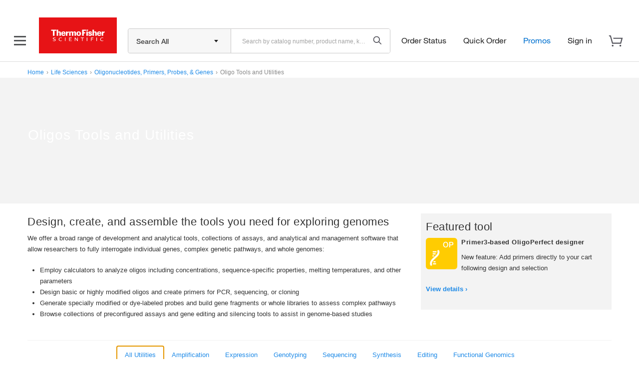

--- FILE ---
content_type: text/css;charset=utf-8
request_url: https://www.thermofisher.com/etc/designs/komodo/clientlibs/base.min.abf1bcea31f18619d92c6a192107d0de.css
body_size: 24289
content:
.image-enlarge,.image-enlarge-link:hover{display:block;cursor:zoom-in;cursor:zoom-in,pointer}
.lightboxOverlay{position:absolute;top:0;left:0;z-index:9999;background-color:white;display:none;opacity:.90}
.lightbox{position:absolute;left:0;width:100%;z-index:10000;text-align:center;line-height:0;font-weight:normal;background-color:white}
.lightbox .lb-image{display:block;height:auto;max-width:inherit;-webkit-border-radius:3px;-moz-border-radius:3px;-ms-border-radius:3px;-o-border-radius:3px;border-radius:3px}
.lightbox a img{border:0}
.lb-image,.lb-dataContainer{position:relative;z-index:10}
.lb-thumbContainer{height:inherit;max-width:300px}
.lb-thumbColumn{float:left;width:60px}
.lb-thumb{max-width:50px;max-height:50px;margin:0 10px 10px 0;cursor:pointer;opacity:.5}
.lb-thumbContainer .active,.lb-thumb:hover{border:2px solid black;opacity:1}
.lb-outerContainer,.lb-dataContainer{background-color:white;min-height:200px;min-width:200px}
.lb-image{margin:0 auto}
.lb-caption{display:none !important}
.lb-outerContainer{position:relative;*zoom:1;width:250px;margin:0 auto;-webkit-border-radius:4px;-moz-border-radius:4px;-ms-border-radius:4px;-o-border-radius:4px;border-radius:4px;max-width:80%}
.lb-outerContainer:after{content:"";display:table;clear:both}
.lb-closeContainer{margin-bottom:5px;height:30px}
.lb-headline{font-size:18px;font-weight:bold;line-height:18px;margin:10px auto;text-align:left}
.lb-container{padding:4px}
.lb-loader{position:absolute;top:43%;left:0;height:25%;width:100%;text-align:center;line-height:0}
.lb-nav{position:absolute;top:40px;left:0;height:100%;width:100%}
.lb-container>.nav{left:0}
.lb-nav a{outline:0}
.lb-prev,.lb-next{height:45px;width:55px;position:absolute;top:50%;transform:translateY(-50%)}
.lb-prev,.lb-next{cursor:pointer}
.lb-next{background:url(base-addons/img/next.png) center no-repeat;right:-60px}
.lb-prev{background:url(base-addons/img/prev.png) center no-repeat;left:-60px}
.lb-dataContainer{margin:0 auto;padding-top:5px;*zoom:1;width:100%;-moz-border-radius-bottomleft:4px;-webkit-border-bottom-left-radius:4px;border-bottom-left-radius:4px;-moz-border-radius-bottomright:4px;-webkit-border-bottom-right-radius:4px;border-bottom-right-radius:4px}
.lb-dataContainer:after{content:"";display:table;clear:both}
.lb-data{padding:0 4px;color:#000}
.lb-data .lb-details{text-align:justify;line-height:1.1em}
.lb-data .lb-caption{font-size:13px;line-height:18px}
.lb-data .lb-number{display:block;clear:left;padding-bottom:1em;font-size:12px}
.lb-close{display:block;float:right;text-align:right;outline:0;filter:alpha(opacity=70);opacity:.7;-webkit-transition:opacity .2s;-moz-transition:opacity .2s;-o-transition:opacity .2s;transition:opacity .2s;font-size:50px;line-height:40px;color:#333}
.lb-close:link{color:#333}
.lb-close:hover{cursor:pointer;filter:alpha(opacity=100);opacity:1}
@media(max-width:768px){#lightbox{overflow:hidden}
.lb-image{width:100% !important;height:auto !important}
.lb-dataContainer{max-width:80%}
.lb-thumbContainer{display:none}
}
.textimage{margin-bottom:20px}
.textimage .text{overflow:visible;zoom:1}
div.textimage div.image{float:left;margin:0 10px 10px 0}
div.textimage div.image img{max-width:100%}
div.textimage div.image .image-fit-wrap{display:none}
.textimage.textimage-right .image{float:right;margin:0 0 10px 10px}
.textimage.textimage-left .text ul{list-style-position:inside}
.textimage.textimage-top .image{float:none}
.well div.textimage{margin-bottom:0}
.well div.textimage div.image{margin-bottom:0}
.textimage-contain{width:100%;height:100%;object-fit:contain}
.textimage-cover{width:100%;height:100%;object-fit:cover}
@media(max-width:767px){.textimage .text{overflow:visible;zoom:1;float:left}
div.textimage div.image,.textimage.textimage-right .image{float:none;margin:10px auto}
div.textimage div.image img,.textimage.textimage-right .image img{margin:auto}
}
.image-contain{width:100%;max-width:100%;object-fit:contain}
.image-cover{width:100%;max-width:100%;object-fit:cover}
.image-fit-wrap{background-position-x:center;background-position-y:center;background-repeat:no-repeat;-ms-background-position-y:center;-ms-background-position-x:center}
/*!
 * Bootstrap v2.3.2
 *
 * Copyright 2012 Twitter, Inc
 * Licensed under the Apache License v2.0
 * http://www.apache.org/licenses/LICENSE-2.0
 *
 * Designed and built with all the love in the world @twitter by @mdo and @fat.
 */.clearfix,.group,.result,.clear{*zoom:1}
.clearfix:before,.group:before,.result:before,.clear:before,.clearfix:after,.group:after,.result:after,.clear:after{display:table;content:"";line-height:0}
.clearfix:after,.group:after,.result:after,.clear:after{clear:both}
.hide-text{font:0/0 a;color:transparent;text-shadow:none;background-color:transparent;border:0}
.input-block-level{-webkit-box-sizing:border-box;-moz-box-sizing:border-box;box-sizing:border-box;display:block;width:100%;min-height:36px}
article,aside,details,figcaption,figure,footer,header,hgroup,nav,section{display:block}
audio,canvas,video{display:inline-block;*display:inline;*zoom:1}
audio:not([controls]){display:none}
html{font-size:100%;-webkit-text-size-adjust:100%;-ms-text-size-adjust:100%}
a:focus{outline:thin dotted #333;outline:5px auto -webkit-focus-ring-color;outline-offset:-2px}
a:hover,a:active{outline:0}
sub,sup{position:relative;font-size:75%;line-height:0;vertical-align:baseline}
sup{top:-0.5em}
sub{bottom:-0.25em}
img{vertical-align:middle;border:0}
#map_canvas img,.google-maps img{max-width:none}
button,input,select,textarea{margin:0;font-size:100%;vertical-align:middle}
button,input{*overflow:visible;line-height:normal}
button::-moz-focus-inner,input::-moz-focus-inner{padding:0;border:0}
button,html input[type="button"],input[type="reset"],input[type="submit"]{-webkit-appearance:button;cursor:pointer}
label,select,button,input[type="button"],input[type="reset"],input[type="submit"],input[type="radio"],input[type="checkbox"]{cursor:pointer}
input[type="search"]{-webkit-box-sizing:content-box;-moz-box-sizing:content-box;box-sizing:content-box;-webkit-appearance:textfield}
input[type="search"]::-webkit-search-decoration,input[type="search"]::-webkit-search-cancel-button{-webkit-appearance:none}
textarea{overflow:auto;vertical-align:top}
@media print{*{text-shadow:none !important;color:#000 !important;background:transparent !important;box-shadow:none !important}
a,a:visited{text-decoration:underline}
a[href]:after{content:" (" attr(href) ")"}
abbr[title]:after{content:" (" attr(title) ")"}
.ir a:after,a[href^="javascript:"]:after,a[href^="#"]:after{content:""}
pre,blockquote{border:1px solid #999;page-break-inside:avoid}
thead{display:table-header-group}
tr,img{page-break-inside:avoid}
img{max-width:100% !important}
@page{margin:.5cm}
p,h2,h3{orphans:3;widows:3}
h2,h3{page-break-after:avoid}
}
body{margin-right:0;margin-left:0;font-family:"Helvetica Neue","Helvetica","Roboto","Segoe UI","Arial","sans-serif";font-size:13px;line-height:22px;color:#333;background-color:#fff;-ms-overflow-style:scrollbar}
a,a:link,a:active,a:hover,a:focus,a:visited{text-decoration:none}
a:link{color:#1e8ae7}
a:hover,a:focus{color:#27245f}
a:visited{color:#7b26c9}
a.visited-color:link{color:#7b26c9}
a.visited-color:hover{color:#1e8ae7}
a.visited-color:visited{color:#7b26c9}
.main a:visited,.aside a:visited{color:#7b26c9}
a.link-action:visited,a:visited .link-action{color:#1e8ae7}
a.link-action:hover,a:hover .link-action{color:#27245f}
a.secondary,a.secondary:link,a.secondary:visited,a .secondary,a:link .secondary,a:visited .secondary{color:#737373}
a.secondary:hover,a.secondary:focus,a:hover .secondary,a:focus .secondary{color:#333}
.img-rounded{border-radius:6px}
.img-polaroid{padding:4px;background-color:#fff;border:1px solid #d8d8d8;border:1px solid rgba(0,0,0,0.2);box-shadow:0 1px 3px rgba(0,0,0,0.1)}
.img-circle{border-radius:500px}
iframe{margin-bottom:22px}
.row{margin-left:-10px;*zoom:1}
.row:before,.row:after{display:table;content:"";line-height:0}
.row:after{clear:both}
[class*="span"]{float:left;min-height:1px;margin-left:10px}
.container,.navbar-static-top .container,.navbar-fixed-top .container,.navbar-fixed-bottom .container{width:950px}
.span12{width:950px}
.span11{width:870px}
.span10{width:790px}
.span9{width:710px}
.span8{width:630px}
.span7{width:550px}
.span6{width:470px}
.span5{width:390px}
.span4{width:310px}
.span3{width:230px}
.span2{width:150px}
.span1{width:70px}
.offset12{margin-left:970px}
.offset11{margin-left:890px}
.offset10{margin-left:810px}
.offset9{margin-left:730px}
.offset8{margin-left:650px}
.offset7{margin-left:570px}
.offset6{margin-left:490px}
.offset5{margin-left:410px}
.offset4{margin-left:330px}
.offset3{margin-left:250px}
.offset2{margin-left:170px}
.offset1{margin-left:90px}
.row-fluid{width:100%;*zoom:1}
.row-fluid:before,.row-fluid:after{display:table;content:"";line-height:0}
.row-fluid:after{clear:both}
.row-fluid [class*="span"]{-webkit-box-sizing:border-box;-moz-box-sizing:border-box;box-sizing:border-box;display:block;width:100%;min-height:36px;float:left;margin-left:1.05263158%;*margin-left:1%}
.row-fluid>[class*="span"]:first-child,.row-fluid [class*="span"].span-child-1{margin-left:0}
.row-fluid .controls-row [class*="span"] + [class*="span"]{margin-left:1.05263158%}
.row-fluid .span12{width:100%;*width:99.94736842%}
.row-fluid .span11{width:91.57894737%;*width:91.52631579%}
.row-fluid .span10{width:83.15789474%;*width:83.10526316%}
.row-fluid .span9{width:74.73684211%;*width:74.68421053%}
.row-fluid .span8{width:66.31578947%;*width:66.26315789%}
.row-fluid .span7{width:57.89473684%;*width:57.84210526%}
.row-fluid .span6{width:49.47368421%;*width:49.42105263%}
.row-fluid .span5{width:41.05263158%;*width:41%}
.row-fluid .span4{width:32.63157895%;*width:32.57894737%}
.row-fluid .span3{width:24.21052632%;*width:24.15789474%}
.row-fluid .span2{width:15.78947368%;*width:15.73684211%}
.row-fluid .span1{width:7.36842105%;*width:7.31578947%}
.row-fluid .offset12{margin-left:102.10526316%;*margin-left:102%}
.row-fluid .offset12:first-child{margin-left:101.05263158%;*margin-left:100.94736842%}
.row-fluid .offset11{margin-left:93.68421053%;*margin-left:93.57894737%}
.row-fluid .offset11:first-child{margin-left:92.63157895%;*margin-left:92.52631579%}
.row-fluid .offset10{margin-left:85.26315789%;*margin-left:85.15789474%}
.row-fluid .offset10:first-child{margin-left:84.21052632%;*margin-left:84.10526316%}
.row-fluid .offset9{margin-left:76.84210526%;*margin-left:76.73684211%}
.row-fluid .offset9:first-child{margin-left:75.78947368%;*margin-left:75.68421053%}
.row-fluid .offset8{margin-left:68.42105263%;*margin-left:68.31578947%}
.row-fluid .offset8:first-child{margin-left:67.36842105%;*margin-left:67.26315789%}
.row-fluid .offset7{margin-left:60%;*margin-left:59.89473684%}
.row-fluid .offset7:first-child{margin-left:58.94736842%;*margin-left:58.84210526%}
.row-fluid .offset6{margin-left:51.57894737%;*margin-left:51.47368421%}
.row-fluid .offset6:first-child{margin-left:50.52631579%;*margin-left:50.42105263%}
.row-fluid .offset5{margin-left:43.15789474%;*margin-left:43.05263158%}
.row-fluid .offset5:first-child{margin-left:42.10526316%;*margin-left:42%}
.row-fluid .offset4{margin-left:34.73684211%;*margin-left:34.63157895%}
.row-fluid .offset4:first-child{margin-left:33.68421053%;*margin-left:33.57894737%}
.row-fluid .offset3{margin-left:26.31578947%;*margin-left:26.21052632%}
.row-fluid .offset3:first-child{margin-left:25.26315789%;*margin-left:25.15789474%}
.row-fluid .offset2{margin-left:17.89473684%;*margin-left:17.78947368%}
.row-fluid .offset2:first-child{margin-left:16.84210526%;*margin-left:16.73684211%}
.row-fluid .offset1{margin-left:9.47368421%;*margin-left:9.36842105%}
.row-fluid .offset1:first-child{margin-left:8.42105263%;*margin-left:8.31578947%}
[class*="span"].hide,.row-fluid [class*="span"].hide{display:none}
[class*="span"].pull-right,.row-fluid [class*="span"].pull-right{float:right}
.container{margin-right:auto;margin-left:auto;*zoom:1}
.container:before,.container:after{display:table;content:"";line-height:0}
.container:after{clear:both}
.container-fluid{padding-right:10px;padding-left:10px;*zoom:1}
.container-fluid:before,.container-fluid:after{display:table;content:"";line-height:0}
.container-fluid:after{clear:both}
.container-wrap{margin:0 auto 60px auto}
.grid-preset{display:block}
.grid-preset:after{display:block;content:'';clear:both;margin-bottom:5px}
.grid-preset .grid-preset-child{width:100%;float:left}
.grid-preset .grid-preset-child{margin-left:2%}
.grid-preset .grid-preset-child:first-child{margin-left:0}
.grid-preset-2-children .grid-preset-child{width:49%}
.grid-preset-3-children .grid-preset-child{width:32%}
.grid-preset-4-children .grid-preset-child{width:23.5%}
.grid-preset-5-children .grid-preset-child{width:18.4%}
.grid-preset-6-children .grid-preset-child{width:15%}
p{margin:0 0 20px}
.lead{margin-bottom:22px;font-size:19.5px;font-weight:200;line-height:33px}
small{font-size:85%}
strong{font-weight:bold}
em{font-style:italic}
cite{font-style:normal}
.muted,a .muted{color:#8a8a8a}
a.muted:hover,a.muted:focus,a:hover .muted,a:focus .muted{color:#c3c3c3}
.text-warning{color:#ed7700}
a.text-warning:hover,a.text-warning:focus{color:#ba5d00}
.text-error{color:#ee3134}
a.text-error:hover,a.text-error:focus{color:#da1215}
.text-info{color:#1e8ae7}
a.text-info:hover,a.text-info:focus{color:#146fbe}
.text-success{color:#7fba00}
a.text-success:hover,a.text-success:focus{color:#5c8700}
.text-left,.table th.text-left,.table td.text-left{text-align:left}
.text-right,.table th.text-right,.table td.text-right{text-align:right}
.text-center,.table th.text-center,.table td.text-center{text-align:center}
h1,h2,h3,h4,h5,h6,.h1,.h2,.h3,.h4,.h5,.h6{margin:11px 0 11px 0;font-family:"Helvetica Neue","Helvetica","Roboto","Segoe UI","Arial","sans-serif";font-weight:inherit;font-style:normal;line-height:22px;color:inherit}
h1 small,h2 small,h3 small,h4 small,h5 small,h6 small,.h1 small,.h2 small,.h3 small,.h4 small,.h5 small,.h6 small{font-weight:normal;line-height:1;color:#555759}
h1,h2,.h1,.h2{font-family:"HelveticaNeue-Light","Helvetica Neue Light","Helvetica Neue","Helvetica","Roboto","Segoe UI","Arial","sans-serif";line-height:39.6px;font-weight:100;letter-spacing:1px}
h2,.h2{line-height:23.1px;letter-spacing:.5px}
h3,.h3{font-weight:bold;line-height:19.14px;letter-spacing:.5px}
h4,h5,h6,.h4,.h5,.h6{font-weight:bold;line-height:17.6px;letter-spacing:.5px}
h1,.h1{font-size:28.08px}
h2,.h2{font-size:22.1px}
h3,.h3{font-size:15.99px}
h4,.h4{font-size:13px}
h5,.h5{font-size:13px}
h6,.h6{font-size:13px}
h1 small{font-size:22.75px}
h2 small{font-size:16.25px}
h3 small{font-size:13px}
h4 small{font-size:13px}
span.h3,div.h3{font-weight:normal;line-height:24px}
.well h2:first-child,.well h3:first-child,.main h2:first-child,.well .h2:first-child,.well .h3:first-child,.main .h2:first-child{margin-top:5px}
.page-header{padding-bottom:2.14285714px;margin:0;border-bottom:0 solid #dcdcdc}
.page-header-hidden{display:none}
ul,ol{padding:0;margin:0 0 11px 25px}
ul ul,ul ol,ol ol,ol ul{margin-bottom:0}
li{line-height:22px}
ul.unstyled,ol.unstyled{margin-left:0;list-style:none}
ul.inline,ol.inline{margin-left:0;list-style:none}
ul.inline>li,ol.inline>li{display:inline-block;padding-left:5px;padding-right:5px}
dl{margin-bottom:22px}
dt,dd{line-height:22px}
dt{font-weight:bold}
dd{margin-left:11px}
.dl-horizontal{*zoom:1}
.dl-horizontal:before,.dl-horizontal:after{display:table;content:"";line-height:0}
.dl-horizontal:after{clear:both}
.dl-horizontal dt{float:left;width:160px;clear:left;text-align:right;overflow:hidden;text-overflow:ellipsis;white-space:nowrap}
.dl-horizontal dd{margin-left:180px}
hr{margin:22px 0;border:0;border-top:1px solid #f3f3f3;border-bottom:1px solid #fff}
abbr[title],abbr[data-original-title]{cursor:help;border-bottom:1px dotted #8a8a8a}
abbr.initialism{font-size:90%;text-transform:uppercase}
blockquote{padding:0 0 0 15px;margin:0 0 22px;border-left:5px solid #f3f3f3}
blockquote p{margin-bottom:0;font-size:16.25px;font-weight:300;line-height:1.25}
blockquote small{display:block;line-height:22px;color:#c8c8c8}
blockquote small:before{content:'\2014 \00A0'}
blockquote.pull-right{float:right;padding-right:15px;padding-left:0;border-right:5px solid #dcdcdc;border-left:0}
blockquote.pull-right p,blockquote.pull-right small{text-align:right}
blockquote.pull-right small:before{content:''}
blockquote.pull-right small:after{content:'\00A0 \2014'}
q:before,q:after,blockquote:before,blockquote:after{content:""}
address{display:block;margin-bottom:22px;font-style:normal;line-height:22px}
code,pre{padding:0 3px 2px;font-family:Monaco,Menlo,Consolas,"Courier New",monospace;font-size:11px;color:#333;border-radius:3px}
code{padding:2px 4px;color:#d14;background-color:#f7f7f9;border:1px solid #e1e1e8;white-space:nowrap}
pre{display:block;padding:10.5px;margin:0 0 11px;font-size:12px;line-height:22px;word-break:break-all;word-wrap:break-word;white-space:pre;white-space:pre-wrap;background-color:#f5f5f5;border:1px solid #ccc;border:1px solid rgba(0,0,0,0.15);border-radius:4px}
pre.prettyprint{margin-bottom:22px}
pre code{padding:0;color:inherit;white-space:pre;white-space:pre-wrap;background-color:transparent;border:0}
.pre-scrollable{max-height:340px;overflow-y:scroll}
form{margin:0 0 22px}
fieldset{padding:0;margin:0;border:0}
legend{display:block;width:100%;padding:0;margin-bottom:22px;font-size:19.5px;line-height:44px;color:#333;border:0;border-bottom:1px solid #e5e5e5}
legend small{font-size:16.5px;color:#8a8a8a}
label,input,button,select,textarea{font-size:13px;font-weight:normal;line-height:22px}
input,button,select,textarea{font-family:"Helvetica Neue","Helvetica","Roboto","Segoe UI","Arial","sans-serif"}
label{display:block;margin-bottom:5px}
select,textarea,input[type="text"],input[type="password"],input[type="datetime"],input[type="datetime-local"],input[type="date"],input[type="month"],input[type="time"],input[type="week"],input[type="number"],input[type="email"],input[type="url"],input[type="search"],input[type="tel"],input[type="color"],.uneditable-input{border-radius:0;display:inline-block;height:26px;padding:4px 6px;margin-bottom:11px;font-size:13px;line-height:22px;color:#333;vertical-align:middle}
select.input-block-level,textarea.input-block-level,input[type="text"].input-block-level,input[type="password"].input-block-level,input[type="datetime"].input-block-level,input[type="datetime-local"].input-block-level,input[type="date"].input-block-level,input[type="month"].input-block-level,input[type="time"].input-block-level,input[type="week"].input-block-level,input[type="number"].input-block-level,input[type="email"].input-block-level,input[type="url"].input-block-level,input[type="search"].input-block-level,input[type="tel"].input-block-level,input[type="color"].input-block-level,.uneditable-input.input-block-level{min-height:36px;height:36px}
input,textarea,.uneditable-input{width:206px}
textarea{height:auto}
textarea,input[type="text"],input[type="password"],input[type="datetime"],input[type="datetime-local"],input[type="date"],input[type="month"],input[type="time"],input[type="week"],input[type="number"],input[type="email"],input[type="url"],input[type="search"],input[type="tel"],input[type="color"],.uneditable-input{background-color:#fff;border:1px solid #d8d8d8;box-shadow:inset 0 1px 1px rgba(0,0,0,0.075);-webkit-transition:border linear .2s,box-shadow linear .2s;-moz-transition:border linear .2s,box-shadow linear .2s;-o-transition:border linear .2s,box-shadow linear .2s;transition:border linear .2s,box-shadow linear .2s}
textarea:focus,input[type="text"]:focus,input[type="password"]:focus,input[type="datetime"]:focus,input[type="datetime-local"]:focus,input[type="date"]:focus,input[type="month"]:focus,input[type="time"]:focus,input[type="week"]:focus,input[type="number"]:focus,input[type="email"]:focus,input[type="url"]:focus,input[type="search"]:focus,input[type="tel"]:focus,input[type="color"]:focus,.uneditable-input:focus{border-color:rgba(82,168,236,0.8);outline:0;outline:thin dotted \9;box-shadow:inset 0 1px 1px rgba(0,0,0,.075),0 0 8px rgba(82,168,236,.6)}
input[type="radio"],input[type="checkbox"]{margin:4px 0 0;*margin-top:0;margin-top:1px \9;line-height:normal}
input[type="file"],input[type="image"],input[type="submit"],input[type="reset"],input[type="button"],input[type="radio"],input[type="checkbox"]{width:auto}
select,input[type="file"]{height:36px;*margin-top:4px;line-height:36px}
select{width:220px;border:1px solid #d8d8d8;background-color:#fff}
select[multiple],select[size]{height:auto}
select:focus,input[type="file"]:focus,input[type="radio"]:focus,input[type="checkbox"]:focus{outline:thin dotted #333;outline:5px auto -webkit-focus-ring-color;outline-offset:-2px}
.uneditable-input,.uneditable-textarea{color:#c8c8c8;background-color:#fcfcfc;border-color:#d8d8d8;box-shadow:inset 0 1px 2px rgba(0,0,0,0.025);cursor:not-allowed}
.uneditable-input{overflow:hidden;white-space:nowrap}
.uneditable-textarea{width:auto;height:auto}
body.cq-wcm-edit .hidden.section{display:block;visibility:visible}
.hidden.section{padding-bottom:0}
.hidden .cq-form-hidden-placeholder{padding:0;margin:0;line-height:15px}
.hidden .cq-form-hidden-placeholder .form_leftcol{display:none}
.hidden .cq-form-hidden-placeholder .form_rightcol{padding:5px 0}
input:-moz-placeholder,textarea:-moz-placeholder{color:#c8c8c8}
input:-ms-input-placeholder,textarea:-ms-input-placeholder{color:#c8c8c8}
input::-webkit-input-placeholder,textarea::-webkit-input-placeholder{color:#c8c8c8}
.radio,.checkbox{min-height:22px;padding-left:20px}
.radio input[type="radio"],.checkbox input[type="checkbox"]{float:left;margin-left:-20px}
.controls>.radio:first-child,.controls>.checkbox:first-child{padding-top:5px}
.radio.inline,.checkbox.inline{display:inline-block;padding-top:5px;margin-bottom:0;vertical-align:middle}
.radio.inline + .radio.inline,.checkbox.inline + .checkbox.inline{margin-left:10px}
.input-xmini{width:30px}
.input-mini{width:60px}
.input-small{width:90px}
.input-medium{width:150px}
.input-large{width:210px}
.input-xlarge{width:270px}
.input-xxlarge{width:530px}
input[class*="span"],select[class*="span"],textarea[class*="span"],.uneditable-input[class*="span"],.row-fluid input[class*="span"],.row-fluid select[class*="span"],.row-fluid textarea[class*="span"],.row-fluid .uneditable-input[class*="span"]{float:none;margin-left:0}
.input-append input[class*="span"],.input-append .uneditable-input[class*="span"],.input-prepend input[class*="span"],.input-prepend .uneditable-input[class*="span"],.row-fluid input[class*="span"],.row-fluid select[class*="span"],.row-fluid textarea[class*="span"],.row-fluid .uneditable-input[class*="span"],.row-fluid .input-prepend [class*="span"],.row-fluid .input-append [class*="span"]{display:inline-block}
input,textarea,.uneditable-input{margin-left:0}
.controls-row [class*="span"] + [class*="span"]{margin-left:10px}
input.span12,textarea.span12,.uneditable-input.span12{width:936px}
input.span11,textarea.span11,.uneditable-input.span11{width:856px}
input.span10,textarea.span10,.uneditable-input.span10{width:776px}
input.span9,textarea.span9,.uneditable-input.span9{width:696px}
input.span8,textarea.span8,.uneditable-input.span8{width:616px}
input.span7,textarea.span7,.uneditable-input.span7{width:536px}
input.span6,textarea.span6,.uneditable-input.span6{width:456px}
input.span5,textarea.span5,.uneditable-input.span5{width:376px}
input.span4,textarea.span4,.uneditable-input.span4{width:296px}
input.span3,textarea.span3,.uneditable-input.span3{width:216px}
input.span2,textarea.span2,.uneditable-input.span2{width:136px}
input.span1,textarea.span1,.uneditable-input.span1{width:56px}
.controls-row{*zoom:1}
.controls-row:before,.controls-row:after{display:table;content:"";line-height:0}
.controls-row:after{clear:both}
.controls-row [class*="span"],.row-fluid .controls-row [class*="span"]{float:left}
.controls-row .checkbox[class*="span"],.controls-row .radio[class*="span"]{padding-top:5px}
input[disabled],select[disabled],textarea[disabled],input[readonly],select[readonly],textarea[readonly]{cursor:not-allowed;color:#c8c8c8;background-color:#f3f3f3}
input[type="radio"][disabled],input[type="checkbox"][disabled],input[type="radio"][readonly],input[type="checkbox"][readonly]{background-color:transparent}
.control-group.warning .help-block,.control-group.warning .help-inline{color:#ed7700}
.control-group.warning .checkbox,.control-group.warning .radio,.control-group.warning input,.control-group.warning select,.control-group.warning textarea{color:#ed7700}
.control-group.warning input,.control-group.warning select,.control-group.warning textarea{border-color:#ed7700;box-shadow:inset 0 1px 1px rgba(0,0,0,0.075)}
.control-group.warning input:focus,.control-group.warning select:focus,.control-group.warning textarea:focus{border-color:#ba5d00;box-shadow:inset 0 1px 1px rgba(0,0,0,0.075),0 0 6px #ffaa54}
.control-group.warning .input-prepend .add-on,.control-group.warning .input-append .add-on{color:#ed7700;background-color:#fffacd;border-color:#ed7700}
.control-group.error .help-block,.control-group.error .help-inline{color:#ee3134}
.control-group.error .checkbox,.control-group.error .radio,.control-group.error input,.control-group.error select,.control-group.error textarea{color:#ee3134}
.control-group.error input,.control-group.error select,.control-group.error textarea{border-color:#ee3134;box-shadow:inset 0 1px 1px rgba(0,0,0,0.075)}
.control-group.error input:focus,.control-group.error select:focus,.control-group.error textarea:focus{border-color:#da1215;box-shadow:inset 0 1px 1px rgba(0,0,0,0.075),0 0 6px #f68f91}
.control-group.error .input-prepend .add-on,.control-group.error .input-append .add-on{color:#ee3134;background-color:#fdddde;border-color:#ee3134}
.control-group.success .help-block,.control-group.success .help-inline{color:#7fba00}
.control-group.success .checkbox,.control-group.success .radio,.control-group.success input,.control-group.success select,.control-group.success textarea{color:#7fba00}
.control-group.success input,.control-group.success select,.control-group.success textarea{border-color:#7fba00;box-shadow:inset 0 1px 1px rgba(0,0,0,0.075)}
.control-group.success input:focus,.control-group.success select:focus,.control-group.success textarea:focus{border-color:#5c8700;box-shadow:inset 0 1px 1px rgba(0,0,0,0.075),0 0 6px #b9ff21}
.control-group.success .input-prepend .add-on,.control-group.success .input-append .add-on{color:#7fba00;background-color:#e8fcbc;border-color:#7fba00}
.control-group.info .help-block,.control-group.info .help-inline{color:#1e8ae7}
.control-group.info .checkbox,.control-group.info .radio,.control-group.info input,.control-group.info select,.control-group.info textarea{color:#1e8ae7}
.control-group.info input,.control-group.info select,.control-group.info textarea{border-color:#1e8ae7;box-shadow:inset 0 1px 1px rgba(0,0,0,0.075)}
.control-group.info input:focus,.control-group.info select:focus,.control-group.info textarea:focus{border-color:#146fbe;box-shadow:inset 0 1px 1px rgba(0,0,0,0.075),0 0 6px #7abaf1}
.control-group.info .input-prepend .add-on,.control-group.info .input-append .add-on{color:#1e8ae7;background-color:#ebf2fa;border-color:#1e8ae7}
input:focus:invalid,textarea:focus:invalid,select:focus:invalid{color:#b94a48;border-color:#ee5f5b}
input:focus:invalid:focus,textarea:focus:invalid:focus,select:focus:invalid:focus{border-color:#e9322d;box-shadow:0 0 6px #f8b9b7}
.form-actions{padding:21px 20px 22px;margin-top:22px;margin-bottom:22px;background-color:#f3f3f3;border-top:1px solid #e5e5e5;*zoom:1}
.form-actions:before,.form-actions:after{display:table;content:"";line-height:0}
.form-actions:after{clear:both}
.help-block,.help-inline{color:#595959}
.help-block{display:block;margin-bottom:11px;margin-top:4.4px}
.help-inline{display:inline-block;vertical-align:middle;padding-left:5px}
.input-append,.input-prepend{display:inline-block;margin-bottom:11px;vertical-align:middle;font-size:0;white-space:nowrap}
.input-append input,.input-prepend input,.input-append select,.input-prepend select,.input-append .uneditable-input,.input-prepend .uneditable-input,.input-append .dropdown-menu,.input-prepend .dropdown-menu,.input-append .popover,.input-prepend .popover{font-size:13px}
.input-append input,.input-prepend input,.input-append select,.input-prepend select,.input-append .uneditable-input,.input-prepend .uneditable-input{position:relative;margin-bottom:0;*margin-left:0;vertical-align:top}
.input-append input:focus,.input-prepend input:focus,.input-append select:focus,.input-prepend select:focus,.input-append .uneditable-input:focus,.input-prepend .uneditable-input:focus{z-index:2}
.input-append .add-on,.input-prepend .add-on{display:inline-block;width:auto;height:22px;min-width:16px;padding:4px 5px;font-size:13px;font-weight:normal;line-height:22px;text-align:center;text-shadow:0 1px 0 #fff;background-color:#f3f3f3;border:1px solid #d8d8d8}
.input-append .add-on,.input-prepend .add-on,.input-append .btn,.input-prepend .btn,.input-append .btn-group>.dropdown-toggle,.input-prepend .btn-group>.dropdown-toggle{vertical-align:top;border-radius:0}
.input-append .active,.input-prepend .active{background-color:#c9ff54;border-color:#7fba00}
.input-prepend .add-on,.input-prepend .btn{margin-right:-1px}
.input-append input,.input-append select,.input-append .add-on,.input-append .btn,.input-append .btn-group{margin-left:-1px}
.input-prepend.input-append .add-on:first-child,.input-prepend.input-append .btn:first-child{margin-right:-1px}
.input-prepend.input-append .add-on:last-child,.input-prepend.input-append .btn:last-child{margin-left:-1px}
.input-prepend.input-append .btn-group:first-child{margin-left:0}
input.search-query{padding-right:14px;padding-right:4px \9;padding-left:14px;padding-left:4px \9;margin-bottom:0}
.form-search input,.form-inline input,.form-horizontal input,.form-search textarea,.form-inline textarea,.form-horizontal textarea,.form-search select,.form-inline select,.form-horizontal select,.form-search .help-inline,.form-inline .help-inline,.form-horizontal .help-inline,.form-search .uneditable-input,.form-inline .uneditable-input,.form-horizontal .uneditable-input,.form-search .input-prepend,.form-inline .input-prepend,.form-horizontal .input-prepend,.form-search .input-append,.form-inline .input-append,.form-horizontal .input-append{display:inline-block;margin-bottom:0;vertical-align:middle}
.form-search .hide,.form-inline .hide,.form-horizontal .hide{display:none}
.form-search label,.form-inline label,.form-search .btn-group,.form-inline .btn-group{display:inline-block}
.form-search .input-append,.form-inline .input-append,.form-search .input-prepend,.form-inline .input-prepend{margin-bottom:0}
.form-search .radio,.form-search .checkbox,.form-inline .radio,.form-inline .checkbox{padding-left:0;margin-bottom:0;vertical-align:middle}
.form-search .radio input[type="radio"],.form-search .checkbox input[type="checkbox"],.form-inline .radio input[type="radio"],.form-inline .checkbox input[type="checkbox"]{float:left;margin-right:3px;margin-left:0}
.control-group{margin-bottom:11px}
legend + .control-group{margin-top:22px;-webkit-margin-top-collapse:separate}
form label,.control-label{font-weight:bold}
label.checkbox,label.checkbox-group{font-weight:normal}
.form-horizontal .control-group{margin-bottom:22px;*zoom:1}
.form-horizontal .control-group:before,.form-horizontal .control-group:after{display:table;content:"";line-height:0}
.form-horizontal .control-group:after{clear:both}
.form-horizontal .control-label{float:left;width:160px;padding-top:5px;text-align:right}
.form-horizontal .controls{*display:inline-block;*padding-left:20px;margin-left:180px;*margin-left:0}
.form-horizontal .controls:first-child{*padding-left:180px}
.form-horizontal .help-block{margin-bottom:0}
.form-horizontal input + .help-block,.form-horizontal select + .help-block,.form-horizontal textarea + .help-block,.form-horizontal .uneditable-input + .help-block,.form-horizontal .input-prepend + .help-block,.form-horizontal .input-append + .help-block{margin-top:11px}
.form-horizontal .form-actions{padding-left:180px}
.control-group-noinput{margin-bottom:10px}
table{width:100%;max-width:100%;background-color:transparent;border-collapse:collapse;border-spacing:0}
table th,table td{vertical-align:top}
.table{width:100%;margin-bottom:22px;background-color:transparent}
.table th,.table td{padding:8px;line-height:22px;text-align:left;vertical-align:top;border-top:1px solid #ddd}
.table th{font-weight:bold}
.table thead th,.table tbody tr:first-child th{vertical-align:bottom}
.table thead + tbody tr:first-child th{vertical-align:top}
.table tbody tr th:first-child{background-color:#f3f3f3}
.table tfoot td{background-color:#f3f3f3}
.table caption + thead tr:first-child th,.table caption + thead tr:first-child td,.table colgroup + thead tr:first-child th,.table colgroup + thead tr:first-child td,.table thead:first-child tr:first-child th,.table thead:first-child tr:first-child td{border-top:0}
.table input{margin-bottom:0}
.table-condensed th,.table-condensed td{padding:4px 5px}
.table-bordered{border:1px solid #ddd;border-left:0}
.table-bordered th,.table-bordered td{border-left:1px solid #ddd}
.table-bordered caption + thead tr:first-child th,.table-bordered caption + tbody tr:first-child th,.table-bordered caption + tbody tr:first-child td,.table-bordered colgroup + thead tr:first-child th,.table-bordered colgroup + tbody tr:first-child th,.table-bordered colgroup + tbody tr:first-child td,.table-bordered thead:first-child tr:first-child th,.table-bordered tbody:first-child tr:first-child th,.table-bordered tbody:first-child tr:first-child td{border-top:0}
.table-bordered thead tr th{background-color:#fff;vertical-align:bottom}
.table-list th,.table-list td{border-left:0;vertical-align:middle}
.table-list th:first-child,.table-list td:first-child{border-left:1px solid #ddd}
.table-sectioned thead + tbody tr:first-child th,.table-sectioned tbody + tbody tr:first-child th{background-image:none;background:#fff}
.table-striped tbody>tr:nth-child(even)>td,.table-striped tbody>tr:nth-child(even)>th{background-color:#f3f3f3}
.table-hover tbody tr:hover>td,.table-hover tbody tr:hover>th{background-color:#f3f3f3}
table td[class*="span"],table th[class*="span"],.row-fluid table td[class*="span"],.row-fluid table th[class*="span"]{display:table-cell;float:none;margin-left:0}
.table td.span1,.table th.span1{float:none;width:54px;margin-left:0}
.table td.span2,.table th.span2{float:none;width:134px;margin-left:0}
.table td.span3,.table th.span3{float:none;width:214px;margin-left:0}
.table td.span4,.table th.span4{float:none;width:294px;margin-left:0}
.table td.span5,.table th.span5{float:none;width:374px;margin-left:0}
.table td.span6,.table th.span6{float:none;width:454px;margin-left:0}
.table td.span7,.table th.span7{float:none;width:534px;margin-left:0}
.table td.span8,.table th.span8{float:none;width:614px;margin-left:0}
.table td.span9,.table th.span9{float:none;width:694px;margin-left:0}
.table td.span10,.table th.span10{float:none;width:774px;margin-left:0}
.table td.span11,.table th.span11{float:none;width:854px;margin-left:0}
.table td.span12,.table th.span12{float:none;width:934px;margin-left:0}
table thead tr th.sortable{cursor:pointer;word-wrap:nowrap}
table thead tr th.sortable .sorter{float:right;margin:2px 4px;display:block;height:16px;width:12px;background:center center url("base/img/sortable.png") no-repeat}
table thead tr th.sortable.sorting-default .sorter table thead tr th.sortable.sorting-next-default:hover .sorter{background-image:url("base/img/sortable.png")}
table thead tr th.sortable.sorting-up .sorter,table thead tr th.sortable.sorting-next-up:hover .sorter{background-image:url("base/img/sortable-up.png")}
table thead tr th.sortable.sorting-down .sorter,table thead tr th.sortable.sorting-next-down:hover .sorter{background-image:url("base/img/sortable-down.png")}
table thead tr th.sortable.sorting-both .sorter,table thead tr th.sortable.sorting-next-both:hover .sorter{background-image:url("base/img/sortable-both.png")}
.table tbody tr.success>td{background-color:#e8fcbc}
.table tbody tr.error>td{background-color:#fdddde}
.table tbody tr.warning>td{background-color:#fffacd}
.table tbody tr.info>td{background-color:#ebf2fa}
.table tbody tr.editable>td{background-color:#fff}
.table tbody tr.editing>td{background-color:#ebf2fa}
.table tbody tr.editable:hover>td{background-color:#f3f3f3}
.table-hover tbody tr.success:hover>td{background-color:#e0fba4}
.table-hover tbody tr.error:hover>td{background-color:#fcc5c7}
.table-hover tbody tr.warning:hover>td{background-color:#fff7b3}
.table-hover tbody tr.info:hover>td{background-color:#d7e5f5}
.table-hover tbody tr.editable:hover>td{background-color:#f3f3f3}
.table-hover tbody tr.editing:hover>td{background-color:#d7e5f5}
.table-cvc{border-top:1px solid #d8d8d8;border-bottom:1px solid #d8d8d8;border-collapse:separate;table-layout:fixed}
.table-cvc th,.table-cvc td{border-left:1px solid #d8d8d8;border-right:1px solid #d8d8d8;border-top:1px solid #d8d8d8;border-bottom:0;line-height:1.35em;text-align:center}
.table-cvc thead th{vertical-align:middle}
.table-cvc thead th,.table-cvc thead td,.table-cvc tfoot th,.table-cvc tfoot td,.table-cvc tbody tr:first-child th,.table-cvc tbody tr:first-child td{text-align:center}
.table-cvc tbody tr:first-child th:first-child{text-align:left}
.table-cvc tbody tr th:first-child{text-align:left}
.table-cvc thead th,.table-cvc tbody tr:first-child td,.table-cvc tbody tr:first-child th,.table-cvc tbody tr:first-child th:first-child{border-top:0;background:#f3f3f3;color:#333;font-weight:normal}
.table-cvc tfoot th,.table-cvc tfoot td{border-bottom:0;background:#fff;border-top:0}
.table-cvc tbody th,.table-cvc tbody td,.table-cvc tbody tr th:first-child{background:#fff}
.table-cvc tbody tr:first-child td{font-weight:bold}
.table-cvc th.hover-cvc,.table-cvc td.hover-cvc{background:#ebf2fa !important;border-right:1px solid #b5d2ef;border-left:1px solid #b5d2ef}
.table-cvc .check-cvc{text-align:center;vertical-align:middle}
.table-cvc .icon-check{background:url("base/img/icon-check.png") no-repeat 0 0;text-indent:-9999px;height:25px;width:25px}
.table-specifications{width:100%}
.table-specifications .header-left{padding:15px 0}
.table-specifications .header-right{padding:15px}
.table-specifications th,.table-specifications td{border-top:2px solid #fff;border-right:2px solid #fff;width:50%}
.table-specifications td{padding:15px}
.table-specifications td p{margin:0}
.table-specifications th,.table-specifications .cell-left,.table-specifications .cell-right{color:#333}
.table-specifications th,.table-specifications .cell-left{font:bold 14px Arial,sans-serif}
.table-specifications .cell-left{background-color:#dcdcdc}
.table-specifications .cell-right{background-color:#f3f3f3;border-bottom:1px solid #f3f3f3;font:normal 14px Arial,sans-serif}
.table-specifications a:link{color:#1e8ae7}
.table-specifications-disclaimer{font:normal 11px Arial,sans-serif;color:#333;width:100%;line-height:1.35em}
[class^="icon-"],[class*=" icon-"]{display:inline-block;width:14px;height:14px;line-height:14px;vertical-align:text-top;background-image:url("base/img/glyphicons-halflings.png");background-position:14px 14px;background-repeat:no-repeat;margin-top:1px}
.icon-white,.nav-pills>.active>a>[class^="icon-"],.nav-pills>.active>a>[class*=" icon-"],.navbar-inverse .nav>.active>a>[class^="icon-"],.navbar-inverse .nav>.active>a>[class*=" icon-"],.dropdown-menu>li>a:hover>[class^="icon-"],.dropdown-menu>li>a:focus>[class^="icon-"],.dropdown-menu>li>a:hover>[class*=" icon-"],.dropdown-menu>li>a:focus>[class*=" icon-"],.dropdown-menu>.active>a>[class^="icon-"],.dropdown-menu>.active>a>[class*=" icon-"],.dropdown-submenu:hover>a>[class^="icon-"],.dropdown-submenu:focus>a>[class^="icon-"],.dropdown-submenu:hover>a>[class*=" icon-"],.dropdown-submenu:focus>a>[class*=" icon-"]{background-image:url("base/img/glyphicons-halflings-white.png")}
.icon-green{background-image:url("base/img/glyphicons-halflings-green.png")}
.icon-blue{background-image:url("base/img/glyphicons-halflings-blue.png")}
.icon-red{background-image:url("base/img/glyphicons-halflings-red.png")}
.icon-glass{background-position:0 0}
.icon-music{background-position:-24px 0}
.icon-search{background-position:-48px 0}
.icon-envelope{background-position:-72px 0}
.icon-heart{background-position:-96px 0}
.icon-star{background-position:-120px 0}
.icon-star-empty{background-position:-144px 0}
.icon-user{background-position:-168px 0}
.icon-film{background-position:-192px 0}
.icon-th-large{background-position:-216px 0}
.icon-th{background-position:-240px 0}
.icon-th-list{background-position:-264px 0}
.icon-ok{background-position:-288px 0}
.icon-remove{background-position:-312px 0}
.icon-zoom-in{background-position:-336px 0}
.icon-zoom-out{background-position:-360px 0}
.icon-off{background-position:-384px 0}
.icon-signal{background-position:-408px 0}
.icon-cog{background-position:-432px 0}
.icon-trash{background-position:-456px 0}
.icon-home{background-position:0 -24px}
.icon-file{background-position:-24px -24px}
.icon-time{background-position:-48px -24px}
.icon-road{background-position:-72px -24px}
.icon-download-alt{background-position:-96px -24px}
.icon-download{background-position:-120px -24px}
.icon-upload{background-position:-144px -24px}
.icon-inbox{background-position:-168px -24px}
.icon-play-circle{background-position:-192px -24px}
.icon-repeat{background-position:-216px -24px}
.icon-refresh{background-position:-240px -24px}
.icon-list-alt{background-position:-264px -24px}
.icon-lock{background-position:-287px -24px}
.icon-flag{background-position:-312px -24px}
.icon-headphones{background-position:-336px -24px}
.icon-volume-off{background-position:-360px -24px}
.icon-volume-down{background-position:-384px -24px}
.icon-volume-up{background-position:-408px -24px}
.icon-qrcode{background-position:-432px -24px}
.icon-barcode{background-position:-456px -24px}
.icon-tag{background-position:0 -48px}
.icon-tags{background-position:-25px -48px}
.icon-book{background-position:-48px -48px}
.icon-bookmark{background-position:-72px -48px}
.icon-print{background-position:-96px -48px}
.icon-camera{background-position:-120px -48px}
.icon-font{background-position:-144px -48px}
.icon-bold{background-position:-167px -48px}
.icon-italic{background-position:-192px -48px}
.icon-text-height{background-position:-216px -48px}
.icon-text-width{background-position:-240px -48px}
.icon-align-left{background-position:-264px -48px}
.icon-align-center{background-position:-288px -48px}
.icon-align-right{background-position:-312px -48px}
.icon-align-justify{background-position:-336px -48px}
.icon-list{background-position:-360px -48px}
.icon-indent-left{background-position:-384px -48px}
.icon-indent-right{background-position:-408px -48px}
.icon-facetime-video{background-position:-432px -48px}
.icon-picture{background-position:-456px -48px}
.icon-pencil{background-position:0 -72px}
.icon-map-marker{background-position:-24px -72px}
.icon-adjust{background-position:-48px -72px}
.icon-tint{background-position:-72px -72px}
.icon-edit{background-position:-96px -72px}
.icon-share{background-position:-120px -72px}
.icon-check{background-position:-144px -72px}
.icon-move{background-position:-168px -72px}
.icon-step-backward{background-position:-192px -72px}
.icon-fast-backward{background-position:-216px -72px}
.icon-backward{background-position:-240px -72px}
.icon-play{background-position:-264px -72px}
.icon-pause{background-position:-288px -72px}
.icon-stop{background-position:-312px -72px}
.icon-forward{background-position:-336px -72px}
.icon-fast-forward{background-position:-360px -72px}
.icon-step-forward{background-position:-384px -72px}
.icon-eject{background-position:-408px -72px}
.icon-chevron-left{background-position:-432px -72px}
.icon-chevron-right{background-position:-456px -72px}
.icon-plus-sign{background-position:0 -96px}
.icon-minus-sign{background-position:-24px -96px}
.icon-remove-sign{background-position:-48px -96px}
.icon-ok-sign{background-position:-72px -96px}
.icon-question-sign{background-position:-96px -96px}
.icon-info-sign{background-position:-120px -96px}
.icon-screenshot{background-position:-144px -96px}
.icon-remove-circle{background-position:-168px -96px}
.icon-ok-circle{background-position:-192px -96px}
.icon-ban-circle{background-position:-216px -96px}
.icon-arrow-left{background-position:-240px -96px}
.icon-arrow-right{background-position:-264px -96px}
.icon-arrow-up{background-position:-289px -96px}
.icon-arrow-down{background-position:-312px -96px}
.icon-share-alt{background-position:-336px -96px}
.icon-resize-full{background-position:-360px -96px}
.icon-resize-small{background-position:-384px -96px}
.icon-plus{background-position:-408px -96px}
.icon-minus{background-position:-433px -96px}
.icon-asterisk{background-position:-456px -96px}
.icon-exclamation-sign{background-position:0 -120px}
.icon-gift{background-position:-24px -120px}
.icon-leaf{background-position:-48px -120px}
.icon-fire{background-position:-72px -120px}
.icon-eye-open{background-position:-96px -120px}
.icon-eye-close{background-position:-120px -120px}
.icon-warning-sign{background-position:-144px -120px}
.icon-plane{background-position:-168px -120px}
.icon-calendar{background-position:-192px -120px}
.icon-random{background-position:-216px -120px;width:16px}
.icon-comment{background-position:-240px -120px}
.icon-magnet{background-position:-264px -120px}
.icon-chevron-up{background-position:-288px -120px}
.icon-chevron-down{background-position:-313px -119px}
.icon-retweet{background-position:-336px -120px}
.icon-shopping-cart{background-position:-360px -120px}
.icon-folder-close{background-position:-384px -120px;width:16px}
.icon-folder-open{background-position:-408px -120px;width:16px}
.icon-resize-vertical{background-position:-432px -119px}
.icon-resize-horizontal{background-position:-456px -118px}
.icon-hdd{background-position:0 -144px}
.icon-bullhorn{background-position:-24px -144px}
.icon-bell{background-position:-48px -144px}
.icon-certificate{background-position:-72px -144px}
.icon-thumbs-up{background-position:-96px -144px}
.icon-thumbs-down{background-position:-120px -144px}
.icon-hand-right{background-position:-144px -144px}
.icon-hand-left{background-position:-168px -144px}
.icon-hand-up{background-position:-192px -144px}
.icon-hand-down{background-position:-216px -144px}
.icon-circle-arrow-right{background-position:-240px -144px}
.icon-circle-arrow-left{background-position:-264px -144px}
.icon-circle-arrow-up{background-position:-288px -144px}
.icon-circle-arrow-down{background-position:-312px -144px}
.icon-globe{background-position:-336px -144px}
.icon-wrench{background-position:-360px -144px}
.icon-tasks{background-position:-384px -144px}
.icon-filter{background-position:-408px -144px}
.icon-briefcase{background-position:-432px -144px}
.icon-fullscreen{background-position:-456px -144px}
[class^="icon-lt-"],[class*=" icon-lt-"],[class^="icon-lt-"],[class*=" icon-lt-"]{background-image:url("base/img/icons-lt.png")}
[class^="icon-lt-large-"],[class*=" icon-lt-large-"],[class^="icon-lt-large-"],[class*=" icon-lt-large-"]{background-image:url("base/img/icons-lt-large.png");width:40px;height:40px;line-height:40px;vertical-align:middle}
.icon-lt-black{background-image:url("base/img/icons-lt-black.png")}
.icon-lt-blue{background-image:url("base/img/icons-lt-blue.png")}
.icon-lt-gray,.icon-lt-grey{background-image:url("base/img/icons-lt-gray.png")}
.icon-lt-green{background-image:url("base/img/icons-lt-green.png")}
.icon-lt-red{background-image:url("base/img/icons-lt-red.png")}
.icon-lt-white{background-image:url("base/img/icons-lt-white.png")}
[class^="icon-lt-large-"].icon-lt-black,[class*=" icon-lt-large-"].icon-lt-black,[class^="icon-lt-large-"].icon-lt-black,[class*=" icon-lt-large-"].icon-lt-black{background-image:url("base/img/icons-lt-large-black.png")}
[class^="icon-lt-large-"].icon-lt-blue,[class*=" icon-lt-large-"].icon-lt-blue,[class^="icon-lt-large-"].icon-lt-blue,[class*=" icon-lt-large-"].icon-lt-blue{background-image:url("base/img/icons-lt-large-blue.png")}
[class^="icon-lt-large-"].icon-lt-gray,[class*=" icon-lt-large-"].icon-lt-gray,[class^="icon-lt-large-"].icon-lt-gray,[class*=" icon-lt-large-"].icon-lt-gray{background-image:url("base/img/icons-lt-large-gray.png")}
[class^="icon-lt-large-"].icon-lt-green,[class*=" icon-lt-large-"].icon-lt-green,[class^="icon-lt-large-"].icon-lt-green,[class*=" icon-lt-large-"].icon-lt-green{background-image:url("base/img/icons-lt-large-green.png")}
[class^="icon-lt-large-"].icon-lt-red,[class*=" icon-lt-large-"].icon-lt-red,[class^="icon-lt-large-"].icon-lt-red,[class*=" icon-lt-large-"].icon-lt-red{background-image:url("base/img/icons-lt-large-red.png")}
[class^="icon-lt-large-"].icon-lt-white,[class*=" icon-lt-large-"].icon-lt-white,[class^="icon-lt-large-"].icon-lt-white,[class*=" icon-lt-large-"].icon-lt-white{background-image:url("base/img/icons-lt-large-white.png")}
a:hover [class^="icon-lt-"],a:hover [class*=" icon-lt-"],a:hover [class^="icon-lt-"],a:hover [class*=" icon-lt-"]{background-image:url("base/img/icons-lt-blue.png")}
a:hover [class^="icon-lt-large-"],a:hover [class*=" icon-lt-large-"],a:hover [class^="icon-lt-large-"],a:hover [class*=" icon-lt-large-"]{background-image:url("base/img/icons-lt-large-blue.png")}
a[class^="icon-lt-"]:hover,a[class*=" icon-lt-"]:hover,a[class^="icon-lt-"]:hover,a[class*=" icon-lt-"]:hover{background-image:url("base/img/icons-lt-blue.png")}
a[class^="icon-lt-large-"]:hover,a[class*=" icon-lt-large-"]:hover,a[class^="icon-lt-large-"]:hover,a[class*=" icon-lt-large-"]:hover{background-image:url("base/img/icons-lt-large-blue.png")}
a[class^="icon-lt-"].action-negative:hover,a[class*=" icon-lt-"].action-negative:hover,a[class^="icon-lt-"].action-negative:hover,a[class*=" icon-lt-"].action-negative:hover{background-image:url("base/img/icons-lt-red.png")}
a[class^="icon-lt-large-"].action-negative:hover,a[class*=" icon-lt-large-"].action-negative:hover,a[class^="icon-lt-large-"].action-negative:hover,a[class*=" icon-lt-large-"].action-negative:hover{background-image:url("base/img/icons-lt-large-red.png")}
.action-negative:hover [class^="icon-lt-"],.action-negative:hover [class*=" icon-lt-"],.action-negative:hover [class^="icon-lt-"],.action-negative:hover [class*=" icon-lt-"]{background-image:url("base/img/icons-lt-red.png")}
.action-negative:hover [class^="icon-lt-large-"],.action-negative:hover [class*=" icon-lt-large-"],.action-negative:hover [class^="icon-lt-large-"],.action-negative:hover [class*=" icon-lt-large-"]{background-image:url("base/img/icons-lt-large-red.png")}
.icon-lt-analyze{background-position:-5px -5px}
.icon-lt-avatar{background-position:-29px -5px}
.icon-lt-bulkorder{background-position:-53px -5px}
.icon-lt-bulleted{background-position:-77px -5px}
.icon-lt-cart{background-position:-101px -5px}
.icon-lt-contact-us{background-position:-5px -29px}
.icon-lt-delete{background-position:-29px -29px}
.icon-lt-document{background-position:-53px -29px}
.icon-lt-edit{background-position:-77px -29px}
.icon-lt-excel{background-position:-101px -29px}
.icon-lt-help{background-position:-5px -53px}
.icon-lt-help-outline{background-position:-29px -53px}
.icon-lt-instruments{background-position:-53px -53px}
.icon-lt-msds{background-position:-77px -53px}
.icon-lt-new-window{background-position:-101px -53px}
.icon-lt-pdf{background-position:-5px -77px}
.icon-lt-profile{background-position:-29px -77px}
.icon-lt-profile-outline{background-position:-53px -77px}
.icon-lt-promotions{background-position:-77px -77px}
.icon-lt-reminder{background-position:-101px -77px}
.icon-lt-resources{background-position:-5px -101px}
.icon-lt-star-empty{background-position:-29px -101px}
.icon-lt-star-active{background-position:-53px -101px}
.icon-lt-supply-center{background-position:-77px -101px}
.icon-lt-support-file{background-position:-101px -101px}
.icon-lt-technical-documentation{background-position:-125px -5px}
.icon-lt-view{background-position:-125px -29px}
.icon-lt-word{background-position:-125px -53px}
.icon-lt-large-analyze{background-position:-5px -5px}
.icon-lt-large-avatar{background-position:-55px -5px}
.icon-lt-large-bulkorder{background-position:-105px -5px}
.icon-lt-large-bulleted{background-position:-155px -5px}
.icon-lt-large-cart{background-position:-205px -5px}
.icon-lt-large-contact-us{background-position:-5px -55px}
.icon-lt-large-delete{background-position:-55px -55px}
.icon-lt-large-document{background-position:-105px -55px}
.icon-lt-large-edit{background-position:-155px -55px}
.icon-lt-large-excel{background-position:-205px -55px}
.icon-lt-large-help{background-position:-5px -105px}
.icon-lt-large-help-outline{background-position:-55px -105px}
.icon-lt-large-instruments{background-position:-105px -105px}
.icon-lt-large-msds{background-position:-155px -105px}
.icon-lt-large-new-window{background-position:-205px -105px}
.icon-lt-large-pdf{background-position:-5px -155px}
.icon-lt-large-profile{background-position:-55px -155px}
.icon-lt-large-profile-outline{background-position:-105px -155px}
.icon-lt-large-promotions{background-position:-155px -155px}
.icon-lt-large-reminder{background-position:-205px -155px}
.icon-lt-large-resources{background-position:-5px -205px}
.icon-lt-large-star-empty{background-position:-55px -205px}
.icon-lt-large-star-active{background-position:-105px -205px}
.icon-lt-large-supply-center{background-position:-155px -205px}
.icon-lt-large-support-file{background-position:-205px -205px}
.icon-lt-large-technical-documentation{background-position:-255px -5px}
.icon-lt-large-view{background-position:-255px -55px}
.icon-lt-large-word{background-position:-255px -105px}
.dropup,.dropdown{position:relative}
.dropdown-toggle{*margin-bottom:-3px}
.dropdown-toggle:active,.open .dropdown-toggle{outline:0}
.caret{display:inline-block;width:0;height:0;vertical-align:top;border-top:4px solid #000;border-right:4px solid transparent;border-left:4px solid transparent;content:""}
.dropdown .caret{margin-top:8px;margin-left:2px}
.dropdown-menu{position:absolute;top:100%;left:0;z-index:1000;display:none;float:left;min-width:160px;padding:5px 0;margin:2px 0 0;list-style:none;background-color:#fff;border:1px solid #d8d8d8;border:1px solid rgba(0,0,0,0.2);*border-right-width:2px;*border-bottom-width:2px;box-shadow:0 2px 2px rgba(0,0,0,0.1);-webkit-background-clip:padding-box;-moz-background-clip:padding;background-clip:padding-box}
.dropdown-menu.pull-right{right:0;left:auto}
.dropdown-menu .divider{*width:100%;height:1px;margin:10px 1px;*margin:-5px 0 5px;overflow:hidden;background-color:#d8d8d8;border-bottom:1px solid #fff}
.dropdown-menu>li>a{display:block;padding:3px 20px;clear:both;font-weight:normal;line-height:22px;color:#333;white-space:nowrap}
.dropdown-menu>li>a:hover,.dropdown-menu>li>a:focus,.dropdown-submenu:hover>a,.dropdown-submenu:focus>a{text-decoration:none;color:#000;background-color:#ebf2fa}
.dropdown-menu>.active>a,.dropdown-menu>.active>a:hover,.dropdown-menu>.active>a:focus{color:#fff;text-decoration:none;outline:0;background-color:#1e8ae7}
.dropdown-menu>.disabled>a,.dropdown-menu>.disabled>a:hover,.dropdown-menu>.disabled>a:focus{color:#c8c8c8}
.dropdown-menu>.disabled>a:hover,.dropdown-menu>.disabled>a:focus{text-decoration:none;background-color:transparent;background-image:none;filter:progid:DXImageTransform.Microsoft.gradient(enabled = false);cursor:default}
.open{*z-index:1000}
.open>.dropdown-menu{display:block}
.dropdown-backdrop{position:fixed;left:0;right:0;bottom:0;top:0;z-index:990}
.pull-right>.dropdown-menu{right:0;left:auto}
.dropup .caret,.navbar-fixed-bottom .dropdown .caret{border-top:0;border-bottom:4px solid #000;content:""}
.dropup .dropdown-menu,.navbar-fixed-bottom .dropdown .dropdown-menu{top:auto;bottom:100%;margin-bottom:1px}
.dropdown-submenu{position:relative}
.dropdown-submenu>.dropdown-menu{top:0;left:100%;margin-top:-6px;margin-left:-1px;border-radius:0 6px 6px 6px}
.dropdown-submenu:hover>.dropdown-menu{display:block}
.dropup .dropdown-submenu>.dropdown-menu{top:auto;bottom:0;margin-top:0;margin-bottom:-2px;border-radius:5px 5px 5px 0}
.dropdown-submenu>a:after{display:block;content:" ";float:right;width:0;height:0;border-color:transparent;border-style:solid;border-width:5px 0 5px 5px;border-left-color:#ccc;margin-top:5px;margin-right:-10px}
.dropdown-submenu:hover>a:after{border-left-color:#333}
.dropdown-submenu.pull-left{float:none}
.dropdown-submenu.pull-left>.dropdown-menu{left:-100%;margin-left:10px;border-radius:6px 0 6px 6px}
.dropdown .dropdown-menu .nav-header{padding-left:20px;padding-right:20px}
.typeahead{z-index:1051;margin-top:2px;border-radius:4px}
.well-cmp.well-default{padding:0}
.well{padding:10px;min-height:20px;margin-bottom:20px;background-color:#f3f3f3}
.well blockquote{border-color:#d8d8d8}
.well-large{padding:19px}
.well-small{padding:4px}
.well-mini{padding:0}
.well-default{padding:10px}
.well-white{background-color:#fff;padding:9px}
.well-white.well-mini{padding:0}
.well-gray-lighter{background-color:#f3f3f3}
.well-gray-light{background-color:#dcdcdc}
.well-gray{background-color:#c8c8c8}
.well-gray-dark{background-color:#333}
.well-green-light{background-color:#d6f7ce}
.well-green{background-color:#7fba00}
.well-blue-light{background-color:#ebf2fa}
.well-blue{background-color:#1e8ae7}
.well-blue-dark{background-color:#27245f}
.well-red{background-color:#ee3134}
.well-black{background-color:#000}
.well-note{background-color:#fff8ca}
.well-gray,.well-gray-dark,.well-green,.well-blue,.well-red,.well-blue-dark,.well-black,.well-gray a,.well-gray-dark a,.well-green a,.well-blue a,.well-red a,.well-gray a:visited,.well-gray-dark a:visited,.well-green a:visited,.well-blue a:visited,.well-red a:visited{color:#fff}
.content .well-wrapper{width:100%;padding:0;margin:0 auto;max-width:100%}
.well-wrapper .span12{width:100%}
.well-container{position:relative}
.well-background-image{position:absolute;z-index:0;max-width:100%;width:unset !important;min-height:100%;object-fit:cover;min-width:100%;height:auto;max-height:100%}
.well-content{z-index:10;position:relative}
.well-wrapper .wellPageHeading .parsys .well-container .parsys{padding:0;margin:0}
.wide-template .container.well-wrapper{width:100%;padding:0;margin:0 auto;max-width:100%}
.wide-template .well-wrapper .span12{width:100%}
.wide-template.well-wrapper .wellPageHeading .parsys{max-width:1170px;margin-left:auto;margin-right:auto;padding:0 15px}
.well-wrapper .wellPageHeading .parsys{max-width:950px;margin-left:auto;margin-right:auto;padding:0 15px}
@media(min-width:980px) and (max-width:1199px){.well-wrapper .wellPageHeading .parsys{margin:0 15px}
}
@media(min-width:768px) and (max-width:979px){.content.well-wrapper,.content.well-wrapper .well-wrapper .span12{padding:0 !important}
.content.well-wrapper .container-wrap{padding:0 12px 0 12px}
.well-wrapper .wellPageHeading .parsys{max-width:950px;margin:0 22px}
.wide-template.well-wrapper .container-breadcrumb,.wide-template.well-wrapper .pageheading{padding-left:12px}
.well-wrapper [class*="span"],.well-wrapper .row{margin-left:0 !important}
}
@media(max-width:767px){.content.well-wrapper{margin:0 -10px !important}
.content.well-wrapper .container-wrap{margin:0 10px}
.well-wrapper .wellPageHeading .parsys{padding:0 10px}
.content.well-wrapper .pageheading{margin:0 10px}
}
.fade{opacity:0;-webkit-transition:opacity .15s linear;-moz-transition:opacity .15s linear;-o-transition:opacity .15s linear;transition:opacity .15s linear}
.fade.in{opacity:1}
.collapse{position:relative;height:0;overflow:hidden;-webkit-transition:height .35s ease;-moz-transition:height .35s ease;-o-transition:height .35s ease;transition:height .35s ease}
.collapse.in{height:auto}
.close{float:right;font-size:20px;font-weight:bold;line-height:22px;color:#000;text-shadow:0 1px 0 #fff;opacity:.2;filter:alpha(opacity=20)}
.close:hover,.close:focus{color:#000;text-decoration:none;cursor:pointer;opacity:.4;filter:alpha(opacity=40)}
button.close{padding:0;cursor:pointer;background:transparent;border:0;-webkit-appearance:none}
.btn,.button{display:inline-block;padding:6px 20px;margin-bottom:0;font-size:13px;line-height:22px;text-align:center;vertical-align:middle;cursor:pointer;border-style:solid;border-width:1px;background-color:#fff;color:#555759;border-color:#c8c8c8;border-radius:0;font-family:"Helvetica Neue","Helvetica","Roboto","Segoe UI","Arial","sans-serif";font-weight:700}
.btn:hover,.button:hover,.btn:focus,.button:focus{text-decoration:none;color:#555759;background-color:#f3f3f3;border-color:#333}
.btn:focus,.button:focus{outline:thin dotted #333;outline:5px auto -webkit-focus-ring-color;outline-offset:-2px}
.btn.active,.button.active,.btn:active,.button:active{background-color:#f3f3f3;outline:0}
.btn.disabled,.button.disabled,.btn[disabled],.button[disabled],.btn.disabled-button,.button.disabled-button{border-width:1px;color:#c8c8c8 !important;cursor:default;background:#f3f3f3 !important;box-shadow:none;filter:none !important;border-color:#c8c8c8}
.btn.btn-block,.button.btn-block{min-height:36px}
.btn-large{padding:11px 19px;font-size:17.94px}
.btn-large [class^="icon-"],.btn-large [class*=" icon-"]{margin-top:3px}
.btn-small{padding:5px 10px;font-size:11.96px}
.btn-small [class^="icon-"],.btn-small [class*=" icon-"]{margin-top:-1px}
.btn-mini{padding:3px 6px;font-size:10.92px}
.btn-mini [class^="icon-"],.btn-mini [class*=" icon-"]{margin-top:-2px}
.btn-block{display:block;width:100%;padding-left:0;padding-right:0;-webkit-box-sizing:border-box;-moz-box-sizing:border-box;box-sizing:border-box}
.btn-block + .btn-block{margin-top:5px}
input[type="submit"].btn-block,input[type="reset"].btn-block,input[type="button"].btn-block{width:100%}
.btn-primary,.primary-button{color:#fff;text-shadow:none;background-color:#fff;background-image:-moz-linear-gradient(top,#fff,#fff);background-image:-webkit-gradient(linear,0 0,0 100%,from(#fff),to(#fff));background-image:-webkit-linear-gradient(top,#fff,#fff);background-image:-o-linear-gradient(top,#fff,#fff);background-image:linear-gradient(to bottom,#fff,#fff);background-repeat:repeat-x;filter:progid:DXImageTransform.Microsoft.gradient(startColorstr='#ffffffff',endColorstr='#ffffffff',GradientType=0);border-color:#d9d9d9;border-color:rgba(0,0,0,0.2);*border-color:#d9d9d9;color:#1e8ae7;border-color:#c8c8c8}
.btn-primary:hover,.primary-button:hover,.btn-primary:focus,.primary-button:focus,.btn-primary:active,.primary-button:active,.btn-primary.active,.primary-button.active,.btn-primary.disabled,.primary-button.disabled,.btn-primary[disabled],.primary-button[disabled]{color:#fff;background:#fff;filter:none}
.btn-primary:active,.primary-button:active,.btn-primary.active,.primary-button.active{background:#f7f7f7}
.btn-primary:hover,.primary-button:hover,.btn-primary:focus,.primary-button:focus,.btn-primary:active,.primary-button:active{color:#1e8ae7;background-color:#f3f3f3}
.btn-primary.disabled,.primary-button.disabled,.btn-primary[disabled],.primary-button[disabled],.btn-primary.disabled-button,.primary-button.disabled-button{color:#555759;border-color:#c8c8c8}
.btn-success,.btn-commerce,.commerce-button{color:#fff;text-shadow:none;background-color:#ee3134;background-image:-moz-linear-gradient(top,#ee3134,#ee3134);background-image:-webkit-gradient(linear,0 0,0 100%,from(#ee3134),to(#ee3134));background-image:-webkit-linear-gradient(top,#ee3134,#ee3134);background-image:-o-linear-gradient(top,#ee3134,#ee3134);background-image:linear-gradient(to bottom,#ee3134,#ee3134);background-repeat:repeat-x;filter:progid:DXImageTransform.Microsoft.gradient(startColorstr='#ffee3134',endColorstr='#ffee3134',GradientType=0);border-color:#c21013;border-color:rgba(0,0,0,0.2);*border-color:#c21013;border-color:#ee3134}
.btn-success:hover,.btn-commerce:hover,.commerce-button:hover,.btn-success:focus,.btn-commerce:focus,.commerce-button:focus,.btn-success:active,.btn-commerce:active,.commerce-button:active,.btn-success.active,.btn-commerce.active,.commerce-button.active,.btn-success.disabled,.btn-commerce.disabled,.commerce-button.disabled,.btn-success[disabled],.btn-commerce[disabled],.commerce-button[disabled]{color:#fff;background:#ee3134;filter:none}
.btn-success:active,.btn-commerce:active,.commerce-button:active,.btn-success.active,.btn-commerce.active,.commerce-button.active{background:#ed2326}
.btn-success:hover,.btn-commerce:hover,.commerce-button:hover,.btn-success:focus,.btn-commerce:focus,.commerce-button:focus,.btn-success.active,.btn-commerce.active,.commerce-button.active{color:#fff;background-color:#dd1f25;border-color:#dd1f25}
.btn-success.disabled,.btn-commerce.disabled,.commerce-button.disabled,.btn-success[disabled],.btn-commerce[disabled],.commerce-button[disabled],.btn-success.disabled-button,.btn-commerce.disabled-button,.commerce-button.disabled-button{color:#555759;border-color:#c8c8c8}
.btn-info{color:#fff;text-shadow:none;background-color:#fff;background-image:-moz-linear-gradient(top,#fff,#fff);background-image:-webkit-gradient(linear,0 0,0 100%,from(#fff),to(#fff));background-image:-webkit-linear-gradient(top,#fff,#fff);background-image:-o-linear-gradient(top,#fff,#fff);background-image:linear-gradient(to bottom,#fff,#fff);background-repeat:repeat-x;filter:progid:DXImageTransform.Microsoft.gradient(startColorstr='#ffffffff',endColorstr='#ffffffff',GradientType=0);border-color:#d9d9d9;border-color:rgba(0,0,0,0.2);*border-color:#d9d9d9;color:#333}
.btn-info:hover,.btn-info:focus,.btn-info:active,.btn-info.active,.btn-info.disabled,.btn-info[disabled]{color:#fff;background:#fff;filter:none}
.btn-info:active,.btn-info.active{background:#f7f7f7}
.btn-info:hover,.btn-info:focus,.btn-info.active{color:#000;background-color:#f3f3f3;border-color:#333}
.btn-info.disabled,.btn-info[disabled],.btn-info.disabled-button{color:#555759;border-color:#c8c8c8}
.btn-featured,.btn-danger{text-shadow:none;background-color:#ee3134;background-image:-moz-linear-gradient(top,#ee3134,#ee3134);background-image:-webkit-gradient(linear,0 0,0 100%,from(#ee3134),to(#ee3134));background-image:-webkit-linear-gradient(top,#ee3134,#ee3134);background-image:-o-linear-gradient(top,#ee3134,#ee3134);background-image:linear-gradient(to bottom,#ee3134,#ee3134);background-repeat:repeat-x;filter:progid:DXImageTransform.Microsoft.gradient(startColorstr='#ffee3134',endColorstr='#ffee3134',GradientType=0);border-color:#c21013;border-color:rgba(0,0,0,0.2);*border-color:#c21013;color:#fff;border-color:#dd1f25;border-style:solid;border-width:1px}
.btn-featured:hover,.btn-danger:hover,.btn-featured:focus,.btn-danger:focus,.btn-featured:active,.btn-danger:active,.btn-featured.active,.btn-danger.active,.btn-featured.disabled,.btn-danger.disabled,.btn-featured[disabled],.btn-danger[disabled]{color:#fff;background:#ee3134;filter:none}
.btn-featured:active,.btn-danger:active,.btn-featured.active,.btn-danger.active{background:#ed2326}
.btn-featured:link,.btn-danger:link{color:#fff}
.btn-featured:hover,.btn-danger:hover,.btn-featured:focus,.btn-danger:focus,.btn-featured.active,.btn-danger.active{color:#fff;background-color:#dd1f25;border-color:#dd1f25}
.btn-featured.disabled,.btn-danger.disabled,.btn-featured[disabled],.btn-danger[disabled],.btn-featured.disabled-button,.btn-danger.disabled-button{color:#555759;border-color:#c8c8c8}
.btn-link{color:#1e8ae7;cursor:pointer;background:none transparent;border-width:1px;border-color:transparent}
.btn-link:hover,.btn-link:focus,.btn-link.active{color:#27245f;background:none transparent;border-width:1px;border-color:transparent;text-decoration:underline}
.btn-link.disabled,.btn-link[disabled],.btn-link.disabled-button{color:#555759;border-color:#c8c8c8}
a.btn-success,a.btn-commerce,a.btn-featured,a.btn-danger,a.commerce-button{color:#fff}
a.btn-success:active,a.btn-commerce:active,a.btn-featured:active,a.btn-danger:active,a.commerce-button:active,a.btn-success:focus,a.btn-commerce:focus,a.btn-featured:focus,a.btn-danger:focus,a.commerce-button:focus,a.btn-success:hover,a.btn-commerce:hover,a.btn-featured:hover,a.btn-danger:hover,a.commerce-button:hover,a.btn-success:visited,a.btn-commerce:visited,a.btn-featured:visited,a.btn-danger:visited,a.commerce-button:visited{color:#fff}
a.btn-info{color:#000}
a.btn-info:active,a.btn-info:focus,a.btn-info:hover,a.btn-info:visited{color:#000}
a.btn-primary,a.primary-button{color:#1e8ae7}
a.btn-primary:active,a.primary-button:active,a.btn-primary:focus,a.primary-button:focus,a.btn-primary:hover,a.primary-button:hover,a.btn-primary:visited,a.primary-button:visited{color:#1e8ae7}
a.btn-link{color:#1e8ae7}
a.btn-link:active,a.btn-link:focus,a.btn-link:hover{color:#27245f}
.btn-group{position:relative;display:inline-block;font-size:0;vertical-align:middle;white-space:nowrap}
.btn-group + .btn-group{margin-left:5px}
.btn-toolbar{font-size:0;margin-top:11px;margin-bottom:11px}
.btn-toolbar>.btn + .btn,.btn-toolbar>.btn-group + .btn,.btn-toolbar>.btn + .btn-group{margin-left:5px}
.btn-group>.btn{position:relative;border-radius:0}
.btn-group>.btn + .btn{margin-left:-1px}
.btn-group>.btn,.btn-group>.dropdown-menu,.btn-group>.popover{font-size:13px}
.btn-group>.btn-mini{font-size:10.92px}
.btn-group>.btn-small{font-size:11.96px}
.btn-group>.btn-large{font-size:17.94px}
.btn-group>.btn:first-child{margin-left:0}
.btn-group>.btn.large:first-child{margin-left:0}
.btn-group>.btn:hover,.btn-group>.btn:focus,.btn-group>.btn:active,.btn-group>.btn.active{z-index:2}
.btn-group .dropdown-toggle:active,.btn-group.open .dropdown-toggle{outline:0}
.btn-group>.btn + .dropdown-toggle{padding-left:8px;padding-right:8px;box-shadow:inset 1px 0 0 rgba(255,255,255,.125),inset 0 1px 0 rgba(255,255,255,.2),0 1px 2px rgba(0,0,0,.05);*padding-top:5px;*padding-bottom:5px}
.btn-group>.btn-mini + .dropdown-toggle{padding-left:5px;padding-right:5px;*padding-top:2px;*padding-bottom:2px}
.btn-group>.btn-small + .dropdown-toggle{*padding-top:5px;*padding-bottom:4px}
.btn-group>.btn-large + .dropdown-toggle{padding-left:12px;padding-right:12px;*padding-top:7px;*padding-bottom:7px}
.btn-group.open .dropdown-toggle{background-image:none;box-shadow:inset 0 2px 4px rgba(0,0,0,.15),0 1px 2px rgba(0,0,0,.05)}
.btn-group.open .btn.dropdown-toggle{background-color:#e6e6e6}
.btn-group.open .btn-primary.dropdown-toggle{background-color:#fff}
.btn-group.open .btn-warning.dropdown-toggle{background-color:#ed7700}
.btn-group.open .btn-featured.dropdown-toggle{background-color:#ee3134}
.btn-group.open .btn-success.dropdown-toggle{background-color:#7fba00}
.btn-group.open .btn-info.dropdown-toggle{background-color:#fff}
.btn-group.open .btn-secondary.dropdown-toggle{background-color:#dcdcdc}
.btn .caret{margin-top:8px;margin-left:0}
.btn-large .caret{margin-top:6px}
.btn-large .caret{border-left-width:5px;border-right-width:5px;border-top-width:5px}
.btn-mini .caret,.btn-small .caret{margin-top:8px}
.dropup .btn-large .caret{border-bottom-width:5px}
.btn .caret{border-top-color:#c8c8c8;border-bottom-color:#c8c8c8}
.btn-featured .caret,.btn-warning .caret,.btn-danger .caret,.btn-success .caret{border-top-color:#fff;border-bottom-color:#fff}
.btn-info .caret,.btn-primary .caret{border-top-color:#000;border-bottom-color:#000}
.btn-group-vertical{display:inline-block}
.btn-group-vertical>.btn{display:block;float:none;max-width:100%;border-radius:0}
.btn-group-vertical>.btn + .btn{margin-left:0;margin-top:-1px}
.alert{padding:8px 35px 8px 40px;margin-bottom:22px;text-shadow:0 1px 0 rgba(255,255,255,0.5);background-color:#f3f3f3;border:1px solid #ed7700;background-position:6px 6px;background-repeat:no-repeat;background-image:url("base/img/alert-warning.png");color:#333}
.alert h4,.alert .close{color:#ed7700}
.alert h4{margin:0}
.alert p:last-child,.alert ol:last-child,.alert ul:last-child{margin-bottom:0}
.alert .close{position:relative;top:1px;right:-21px;line-height:22px;opacity:.8;filter:alpha(opacity=80)}
.alert .close:hover{opacity:1;filter:alpha(opacity=100)}
.alert-success{background-image:url("base/img/alert-success.png");border-color:#7fba00}
.alert-success h4,.alert-success .close{color:#7fba00}
.alert-danger,.alert-error{background-image:url("base/img/alert-error.png");border-color:#ee3134}
.alert-danger h4,.alert-error h4,.alert-error .close{color:#ee3134}
.alert-info{background-image:url("base/img/alert-info.png");border-color:#1e8ae7}
.alert-info h4,.alert-info .close{color:#1e8ae7}
.alert-basic,.alert-inline{background-image:none;padding:8px 35px 8px 8px}
.alert-note{background-image:url("base/img/alert-note.png");background-color:#fff8ca;border-top:1px dashed #ed7700;border-bottom:1px dashed #ed7700;border-left:0;border-right:0;color:#333}
.alert-block{padding-bottom:14px}
.alert-block>p,.alert-block>ul{margin-bottom:0}
.alert-block p + p{margin-top:5px}
#CQ .alert{padding:8px 35px 8px 40px;margin-bottom:22px;text-shadow:0 1px 0 rgba(255,255,255,0.5);background-position:6px 6px;background-repeat:no-repeat;background-image:url("base/img/alert-warning.png");color:#333}
.nav{margin-left:0;margin-bottom:22px;list-style:none}
.nav>li>a{display:block}
.nav>li>a:hover,.nav>li>a:focus{text-decoration:none}
.nav>li>a>img{max-width:none}
.nav>.pull-right{float:right}
.nav-header{display:block;padding-top:3px;padding-bottom:3px;font-size:11px;font-weight:bold;line-height:22px;color:#333;background-color:#fff}
.nav li + .nav-header{margin-top:9px}
.nav-list-header{border:0 solid #d8d8d8;margin-bottom:11px;background-color:#fff;-webkit-border-radius:5px 5px 0 0;-moz-border-radius:5px 5px 0 0;border-radius:5px 5px 0 0;color:#333}
.nav-list-header-icon{display:block;float:left;font-weight:bold;margin-right:5px;line-height:16px}
.nav-list-header-text{display:block;overflow:hidden}
.nav-list-header>a,.nav-list .nav-header{border:0 solid #f3f3f3;display:block;font-size:14px;font-weight:bold;padding-top:6px;padding-bottom:6px}
.nav-list-header>a{font-weight:normal;overflow:hidden;padding-bottom:4px;padding-top:4px;color:#1e8ae7}
.nav-list .nav-header{color:#555759;text-shadow:none;text-transform:none;font-size:12px !important;padding:0;font-weight:600}
.nav-list{border-bottom:0;background-color:#fff}
.nav-list>li{padding-bottom:10px}
.nav-list>li,.leftnav li,.autopopulatingleftnav li{list-style-type:none}
.nav-list-header>a,.sidebar .nav-list>li,.sidebar .nav-list>li.active>ul>li{font-size:13px;line-height:22px}
.nav-list a:link,.nav-list a:visited{color:#737373;font-size:12px}
.nav-list a:hover,.nav-list a:focus,.nav-list>li>ul>li:hover{color:#1e8ae7}
.nav-list>.active>a,.nav-list>.active>a:hover,.nav-list>.active>a:focus{color:#000;font-weight:bold;font-size:13px}
.nav-list>li>ul{margin-left:0}
.nav-list>.active>ul{color:#888;margin-left:20px}
.nav-list>li>ul>li>a{display:block;padding-top:3px;padding-bottom:3px}
.nav-list>.active>ul>li>a{margin-left:-30px;padding:3px 10px 3px 30px}
.nav-list [class^="icon-"],.nav-list [class*=" icon-"]{margin-right:2px}
.nav-list .divider{*width:100%;height:1px;margin:10px 1px;*margin:-5px 0 5px;overflow:hidden;background-color:#d8d8d8;border-bottom:1px solid #fff}
.nav-tabs,.nav-pills{*zoom:1}
.nav-tabs:before,.nav-pills:before,.nav-tabs:after,.nav-pills:after{display:table;content:"";line-height:0}
.nav-tabs:after,.nav-pills:after{clear:both}
.nav-tabs>li,.nav-pills>li{float:left;list-style-type:none}
.nav-tabs>li>a,.nav-pills>li>a{padding-right:10px;padding-left:10px;margin-right:2px;line-height:14px}
.nav-tabs{border-bottom:1px solid #d8d8d8;margin-bottom:0}
.nav-tabs>li{background:#f3f3f3;margin-bottom:-1px;margin-right:5px}
.nav-tabs>li>a{margin-left:0;margin-right:0;padding:8px 15px 8px 15px;line-height:22px;border:1px solid #d8d8d8;-webkit-border-radius:5px 5px 0 0;-moz-border-radius:5px 5px 0 0;border-radius:5px 5px 0 0;color:#1e8ae7}
.nav-tabs>li>a:hover,.nav-tabs>li>a:focus{color:#1e8ae7}
.nav-tabs>li>a:hover{background:#fff;border:1px solid #d8d8d8}
.nav-tabs>.active>a,.nav-tabs>.active>a:hover,.nav-tabs>.active>a:focus{color:#333;background:#fff;border:1px solid #d8d8d8;border-bottom-color:#fff;cursor:default}
.tab-pane-accordion{display:none}
.tab-header .footer-icon{display:none}
.nav-pills>li>a{padding:8px 15px 8px 15px;margin-top:2px;margin-bottom:2px;border-radius:5px;color:#1e8ae7}
.nav-pills>li>a:hover,.nav-pills>li>a:focus{color:#1e8ae7}
.nav-pills>.active>a,.nav-pills>.active>a:hover,.nav-pills>.active>a:focus{color:#333;background-color:#fff;border:1px solid #d8d8d8;background:#f3f3f3}
.nav-stacked>li{float:none}
.nav-stacked>li>a{margin-right:0}
.nav-tabs.nav-stacked{border-bottom:0}
.nav-tabs.nav-stacked>li>a{border:1px solid #d8d8d8;border-radius:0}
.nav-tabs.nav-stacked>li:first-child>a{border-top-right-radius:5px;border-top-left-radius:5px}
.nav-tabs.nav-stacked>li:last-child>a{border-bottom-right-radius:4px;border-bottom-left-radius:4px}
.nav-tabs.nav-stacked>li>a:hover,.nav-tabs.nav-stacked>li>a:focus{border-color:#d8d8d8;z-index:2}
.nav-pills.nav-stacked>li>a{margin-bottom:3px}
.nav-pills.nav-stacked>li:last-child>a{margin-bottom:1px}
.nav-tabs .dropdown-menu{border-radius:0 0 6px 6px}
.nav-pills .dropdown-menu{border-radius:6px}
.nav .dropdown-toggle .caret{border-top-color:#333;border-bottom-color:#333;margin-top:6px}
.nav .dropdown-toggle:hover .caret,.nav .dropdown-toggle:focus .caret{border-top-color:#27245f;border-bottom-color:#27245f}
.nav-tabs .dropdown-toggle .caret{margin-top:8px}
.nav .active .dropdown-toggle .caret{border-top-color:#c8c8c8;border-bottom-color:#c8c8c8}
.nav-tabs .active .dropdown-toggle .caret{border-top-color:#c8c8c8;border-bottom-color:#c8c8c8}
.nav>.dropdown.active>a:hover,.nav>.dropdown.active>a:focus{cursor:pointer}
.nav-tabs .open .dropdown-toggle,.nav-pills .open .dropdown-toggle,.nav>li.dropdown.open.active>a:hover,.nav>li.dropdown.open.active>a:focus{color:#333;background-color:#dcdcdc;border-color:#dcdcdc}
.nav li.dropdown.open .caret,.nav li.dropdown.open.active .caret,.nav li.dropdown.open a:hover .caret,.nav li.dropdown.open a:focus .caret{border-top-color:#fff;border-bottom-color:#fff;opacity:1;filter:alpha(opacity=100)}
.tabs-stacked .open>a:hover,.tabs-stacked .open>a:focus{border-color:#dcdcdc}
.tabbable{*zoom:1}
.tabbable:before,.tabbable:after{display:table;content:"";line-height:0}
.tabbable:after{clear:both}
.tab-content{margin-bottom:22px;border:0;border-bottom:1px solid #d8d8d8;overflow:auto}
.tab-content .tab-content{margin-bottom:0;border:0}
.tab-content>.tab-pane{padding:9px}
.tabs-below>.nav-tabs,.tabs-right>.nav-tabs,.tabs-left>.nav-tabs{border-bottom:0}
.tab-content>.tab-pane,.pill-content>.pill-pane{display:none}
.tab-content>.active,.pill-content>.active{display:block}
.tabs-below>.nav-tabs{border-top:1px solid #d8d8d8}
.tabs-below>.nav-tabs>li{margin-top:-1px;margin-bottom:0}
.tabs-below>.nav-tabs>li>a{border-radius:0 0 5px 5px}
.tabs-below>.nav-tabs>li>a:hover,.tabs-below>.nav-tabs>li>a:focus{border-bottom-color:transparent;border-top-color:#d8d8d8}
.tabs-below>.nav-tabs>.active>a,.tabs-below>.nav-tabs>.active>a:hover,.tabs-below>.nav-tabs>.active>a:focus{border-color:transparent #d8d8d8 #d8d8d8 #d8d8d8}
.tabs-left>.nav-tabs>li,.tabs-right>.nav-tabs>li{float:none}
.tabs-left>.nav-tabs>li>a,.tabs-right>.nav-tabs>li>a{min-width:74px;margin-right:0;margin-bottom:3px}
.tabs-left>.nav-tabs{float:left;margin-right:19px;border-right:0 solid #d8d8d8}
.tabs-left>.nav-tabs>li>a{margin-right:-1px;border-radius:5px 0 0 5px}
.tabs-left>.nav-tabs>li>a:hover,.tabs-left>.nav-tabs>li>a:focus{border-color:#d8d8d8}
.tabs-left>.nav-tabs .active>a,.tabs-left>.nav-tabs .active>a:hover,.tabs-left>.nav-tabs .active>a:focus{border-color:#d8d8d8 transparent #d8d8d8 #d8d8d8;*border-right-color:#fff}
.tabs-right>.nav-tabs{float:right;margin-left:19px;border-left:1px solid #d8d8d8}
.tabs-right>.nav-tabs>li>a{margin-left:-1px;border-radius:0 4px 4px 0}
.tabs-right>.nav-tabs>li>a:hover,.tabs-right>.nav-tabs>li>a:focus{border-color:#f3f3f3 #f3f3f3 #f3f3f3 #d8d8d8}
.tabs-right>.nav-tabs .active>a,.tabs-right>.nav-tabs .active>a:hover,.tabs-right>.nav-tabs .active>a:focus{border-color:#d8d8d8 #d8d8d8 #d8d8d8 transparent;*border-left-color:#fff}
.nav>.disabled>a{color:#c8c8c8}
.nav>.disabled>a:hover,.nav>.disabled>a:focus{text-decoration:none;background-color:transparent;cursor:default;color:#c8c8c8}
.tabs-workflow .tab-content{border:0}
.tabs-workflow{border:1px solid #d8d8d8;padding:9px;width:inherit}
.tab-content .tabs-workflow{border:0;padding:0}
.tabs-workflow .tab-content>.tab-pane{padding:0}
.nav-workflow{*zoom:1;margin-bottom:10px}
.nav-workflow:before,.nav-workflow:after{display:table;content:"";line-height:0}
.nav-workflow:after{clear:both}
.nav-workflow a:link,.nav-workflow a:visited{border-bottom:3px solid #d8d8d8;display:block;font-size:12px;overflow:hidden;text-decoration:none;width:100%}
.nav-workflow a:hover,.nav-workflow a:hover strong,.nav-workflow a:hover b{text-decoration:none !important;color:#27245f}
.nav-workflow b,.nav-workflow span{background:url(base/img/nav-workflow.png) no-repeat scroll 0 0 transparent}
.nav-workflow b{background-color:#fff;background-repeat:repeat-x;color:#1e8ae7;font-weight:bold;height:36px;line-height:36px}
.nav-workflow .active b,.nav-workflow .active a:hover b{background-color:#495056;background-position:0 -36px;color:#fff}
.nav-workflow strong,.nav-workflow b,.nav-workflow span{display:block}
.nav-workflow strong{font-weight:normal;line-height:18px;padding:10px}
.nav-workflow .active strong,.nav-workflow .active a:hover strong{color:#495056;font-weight:bold}
.nav-workflow span,.nav-workflow .first-tab span{background-position:0 -72px}
.nav-workflow span span,.nav-workflow .first-tab span span,.nav-workflow .next-tab span span{background-position:100% -180px}
.nav-workflow .prev-tab span span{background-position:100% -216px}
.nav-workflow .active span{background-position:0 -108px}
.nav-workflow .active span span{background-position:100% -252px}
.nav-workflow .next-tab span{background-position:0 -144px}
.nav-workflow .first-tab span{background-position:-8px 0}
.nav-workflow .last-tab span span{background-position:-8px 0}
.nav-workflow .first-tab span span{border-left:1px solid #d8d8d8}
.nav-workflow .first-tab.active span span{border-color:#495056}
.nav-workflow .last-tab span span{border-right:1px solid #d8d8d8}
.nav-workflow .last-tab.active span span{border-color:#495056}
.nav-workflow li{float:left;list-style-type:none;text-align:center}
.workflow-1steps .nav-workflow li{width:100%}
.workflow-2steps .nav-workflow li{width:50%}
.workflow-3steps .nav-workflow li{width:33.3333%}
.workflow-4steps .nav-workflow li{width:25%}
.workflow-5steps .nav-workflow li{width:20%}
.workflow-6steps .nav-workflow li{width:16.6667%}
.workflow-7steps .nav-workflow li{width:14.2857%}
.workflow-8steps .nav-workflow li{width:12.5%}
.workflow-9steps .nav-workflow li{width:11.1111%}
.workflow-10steps .nav-workflow li{width:10%}
.nav-workflow .active a:link,.nav-workflow .active a:visited,.nav-workflow .active a:active,.nav-workflow .active a:hover{background:#fff;border-bottom-color:#495056;color:#495056;text-decoration:none !important}
.tab-header .footer-icon{display:none}
.nav-tabs>li .caret{display:none}
@media only screen and (max-width:480px){.tab-content{display:none}
.tabworkflowcontainer .tab-content{display:block}
.nav-tabs>li,.nav-pills>li{padding:10px -1px;border-bottom:1px solid #d8d8d8;width:100%}
.nav-tabs>li .collapse,.nav-pills>li .collapse{height:0;overflow:hidden;padding-left:35px;position:absolute;top:0}
.nav-tabs>li .in,.nav-pills>li .in{height:auto;position:relative;background:#fff;display:block}
.nav-tabs>li .tab-header.in,.nav-pills>li .tab-header.in{color:#000;background:#f3f3f3}
.tab-header,.nav-tabs>.active>a,.nav-tabs>.active>a:hover,.nav-tabs>.active>a:focus,.nav-tabs>li a{margin:0;padding:11px 10px 11px 24px;color:#000;cursor:pointer;background:#f3f3f3;font-weight:bold;position:relative;font-size:14px;line-height:1.3em;display:block;color:#1e8ae7;border-width:1px;border-color:#dcdcdc;border-style:solid;margin-bottom:2px}
.tab-header .footer-icon,.nav-tabs>.active>a .footer-icon,.nav-tabs>.active>a:hover .footer-icon,.nav-tabs>.active>a:focus .footer-icon,.nav-tabs>li a .footer-icon{position:absolute;right:20px;top:10px;display:inherit}
.nav-tabs>li,.nav-tabs>li:hover,.nav-tabs>li>a:hover,.nav-tabs>li>a,.nav-tabs>.active>a,.nav-tabs>.active>a:hover,.nav-tabs>.active>a:focus{background:#f3f3f3}
.nav-tabs>li .caret{display:block;position:absolute;left:.75em;top:50%;margin-top:-5px;border:5px solid transparent;border-left:5px solid #1e8ae7}
.nav-tabs>li :hover .caret{border-left-color:#1262a7}
.nav-tabs>li .in .caret{border-left-color:transparent;border-top:5px solid #1e8ae7;left:.5em;margin-top:-3px}
.nav-tabs>li .in :hover .caret{border-top-color:#1262a7}
.nav-tabs>li a.tab-header.in{color:#000;background:#f3f3f3}
}
.workflow-accordion{display:none}
.tabs-workflow{display:block}
.plain-tab{display:block}
@media(max-width:767px){.workflow-accordion{display:block}
.tabs-workflow{display:none}
.plain-tab{display:none}
}
.navbar{overflow:visible;margin-bottom:22px;*position:relative;*z-index:2}
.navbar-inner{min-height:50px;padding-left:20px;padding-right:20px;border:1px solid #c8c8c8;background-color:#f3f3f3;*zoom:1}
.navbar-inner:before,.navbar-inner:after{display:table;content:"";line-height:0}
.navbar-inner:after{clear:both}
.navbar .container{width:auto}
.nav-collapse.collapse{height:auto;overflow:visible}
.navbar .brand{float:left;display:block;padding:14px 20px 14px;margin-left:-20px;font-size:20px;color:#333}
.navbar .brand:hover,.navbar .brand:focus{text-decoration:none}
.navbar-text{margin-bottom:0;line-height:50px;color:#333}
.navbar-link{color:#1e8ae7}
.navbar-link:hover,.navbar-link:focus{color:#1e8ae7}
.navbar .divider-vertical{height:50px;margin:0 9px;border-left:1px solid #e6e6e6;border-right:1px solid #f3f3f3}
.navbar .btn,.navbar .btn-group{margin-top:6.5px}
.navbar .btn-group .btn,.navbar .input-prepend .btn,.navbar .input-append .btn,.navbar .input-prepend .btn-group,.navbar .input-append .btn-group{margin-top:0}
.navbar-form{margin-bottom:0;*zoom:1}
.navbar-form:before,.navbar-form:after{display:table;content:"";line-height:0}
.navbar-form:after{clear:both}
.navbar-form input,.navbar-form select,.navbar-form .radio,.navbar-form .checkbox{margin-top:6.5px}
.navbar-form input,.navbar-form select,.navbar-form .btn{display:inline-block;margin-bottom:0}
.navbar-form input[type="image"],.navbar-form input[type="checkbox"],.navbar-form input[type="radio"]{margin-top:3px}
.navbar-form .input-append,.navbar-form .input-prepend{margin-top:5px;white-space:nowrap}
.navbar-form .input-append input,.navbar-form .input-prepend input{margin-top:0}
.navbar-search{position:relative;float:left;margin-top:6.5px;margin-bottom:0}
.navbar-search .search-query{margin-bottom:0;padding:6px 14px;font-family:"Helvetica Neue","Helvetica","Roboto","Segoe UI","Arial","sans-serif";font-size:13px;font-weight:normal;line-height:1}
.navbar-static-top{position:static;margin-bottom:0}
.navbar-fixed-top,.navbar-fixed-bottom{position:fixed;right:0;left:0;z-index:1030;margin-bottom:0}
.navbar-fixed-top .navbar-inner,.navbar-static-top .navbar-inner{border-width:0 0 1px}
.navbar-fixed-bottom .navbar-inner{border-width:1px 0 0}
.navbar-fixed-top .navbar-inner,.navbar-fixed-bottom .navbar-inner{padding-left:0;padding-right:0}
.navbar-static-top .container,.navbar-fixed-top .container,.navbar-fixed-bottom .container{width:950px}
.navbar-fixed-top{top:0}
.navbar-fixed-bottom{bottom:0}
.navbar .nav{position:relative;left:0;display:block;float:left;margin:0 10px 0 0}
.navbar .nav.pull-right{float:right;margin-right:0}
.navbar .nav>li{float:left}
.navbar .nav>li>a{float:none;padding:14px 15px 14px;color:#1e8ae7;text-decoration:none;text-shadow:0 1px 0 #f3f3f3}
.navbar .nav .dropdown-toggle .caret{margin-top:10px}
.navbar .nav>li>a:focus,.navbar .nav>li>a:hover{background-color:transparent;color:#1e8ae7;text-decoration:none}
.navbar .nav>.active>a,.navbar .nav>.active>a:hover,.navbar .nav>.active>a:focus{color:#333;text-decoration:none;background-color:#fff}
.navbar .btn-navbar{display:none;float:right;padding:7px 10px;margin-left:5px;margin-right:5px;color:#fff;text-shadow:none;background-color:#e1e1e1;background-image:-moz-linear-gradient(top,#e6e6e6,#d9d9d9);background-image:-webkit-gradient(linear,0 0,0 100%,from(#e6e6e6),to(#d9d9d9));background-image:-webkit-linear-gradient(top,#e6e6e6,#d9d9d9);background-image:-o-linear-gradient(top,#e6e6e6,#d9d9d9);background-image:linear-gradient(to bottom,#e6e6e6,#d9d9d9);background-repeat:repeat-x;filter:progid:DXImageTransform.Microsoft.gradient(startColorstr='#ffe6e6e6',endColorstr='#ffd9d9d9',GradientType=0);border-color:#b3b3b3;border-color:rgba(0,0,0,0.2);*border-color:#b3b3b3}
.navbar .btn-navbar:hover,.navbar .btn-navbar:focus,.navbar .btn-navbar:active,.navbar .btn-navbar.active,.navbar .btn-navbar.disabled,.navbar .btn-navbar[disabled]{color:#fff;background:#d9d9d9;filter:none}
.navbar .btn-navbar:active,.navbar .btn-navbar.active{background:#d2d2d2}
.navbar .btn-navbar .icon-bar{display:block;width:18px;height:2px;background-color:#f5f5f5;box-shadow:0 1px 0 rgba(0,0,0,0.25)}
.btn-navbar .icon-bar + .icon-bar{margin-top:3px}
.navbar .nav>li>.dropdown-menu:before{content:'';display:inline-block;border-left:7px solid transparent;border-right:7px solid transparent;border-bottom:7px solid #d8d8d8;border-bottom-color:rgba(0,0,0,0.2);position:absolute;top:-7px;left:9px}
.navbar .nav>li>.dropdown-menu:after{content:'';display:inline-block;border-left:6px solid transparent;border-right:6px solid transparent;border-bottom:6px solid #fff;position:absolute;top:-6px;left:10px}
.navbar-fixed-bottom .nav>li>.dropdown-menu:before{border-top:7px solid #d8d8d8;border-top-color:rgba(0,0,0,0.2);border-bottom:0;bottom:-7px;top:auto}
.navbar-fixed-bottom .nav>li>.dropdown-menu:after{border-top:6px solid #fff;border-bottom:0;bottom:-6px;top:auto}
.navbar .nav>li>.dropdown-menu:before,.navbar .nav>li>.dropdown-menu:after{display:none}
.navbar .nav li.dropdown>a:hover .caret,.navbar .nav li.dropdown>a:focus .caret{border-top-color:#1e8ae7;border-bottom-color:#1e8ae7}
.navbar .nav li.dropdown.open>.dropdown-toggle,.navbar .nav li.dropdown.active>.dropdown-toggle,.navbar .nav li.dropdown.open.active>.dropdown-toggle{background-color:#fff;color:#333}
.navbar .nav li.dropdown>.dropdown-toggle .caret{border-top-color:#1e8ae7;border-bottom-color:#1e8ae7}
.navbar .nav li.dropdown.open>.dropdown-toggle .caret,.navbar .nav li.dropdown.active>.dropdown-toggle .caret,.navbar .nav li.dropdown.open.active>.dropdown-toggle .caret{border-top-color:#333;border-bottom-color:#333}
.navbar .pull-right>li>.dropdown-menu,.navbar .nav>li>.dropdown-menu.pull-right{left:auto;right:0}
.navbar .pull-right>li>.dropdown-menu:before,.navbar .nav>li>.dropdown-menu.pull-right:before{left:auto;right:12px}
.navbar .pull-right>li>.dropdown-menu:after,.navbar .nav>li>.dropdown-menu.pull-right:after{left:auto;right:13px}
.navbar .pull-right>li>.dropdown-menu .dropdown-menu,.navbar .nav>li>.dropdown-menu.pull-right .dropdown-menu{left:auto;right:100%;margin-left:0;margin-right:-1px;border-radius:0}
.navbar-inverse .navbar-inner{background-color:#333;border-color:#252525}
.navbar-inverse .brand,.navbar-inverse .nav>li>a{color:#dcdcdc;text-shadow:0 -1px 0 rgba(0,0,0,0.25)}
.navbar-inverse .brand:hover,.navbar-inverse .nav>li>a:hover,.navbar-inverse .brand:focus,.navbar-inverse .nav>li>a:focus{color:#fff}
.navbar-inverse .brand{color:#dcdcdc}
.navbar-inverse .navbar-text{color:#dcdcdc}
.navbar-inverse .nav>li>a:focus,.navbar-inverse .nav>li>a:hover{background-color:transparent;color:#fff}
.navbar-inverse .nav .active>a,.navbar-inverse .nav .active>a:hover,.navbar-inverse .nav .active>a:focus{color:#fff;background-color:#333}
.navbar-inverse .navbar-link{color:#dcdcdc}
.navbar-inverse .navbar-link:hover,.navbar-inverse .navbar-link:focus{color:#fff}
.navbar-inverse .divider-vertical{border-left-color:#333;border-right-color:#333}
.navbar-inverse .nav li.dropdown.open>.dropdown-toggle,.navbar-inverse .nav li.dropdown.active>.dropdown-toggle,.navbar-inverse .nav li.dropdown.open.active>.dropdown-toggle{background-color:#333;color:#fff}
.navbar-inverse .nav li.dropdown>a:hover .caret,.navbar-inverse .nav li.dropdown>a:focus .caret{border-top-color:#fff;border-bottom-color:#fff}
.navbar-inverse .nav li.dropdown>.dropdown-toggle .caret{border-top-color:#dcdcdc;border-bottom-color:#dcdcdc}
.navbar-inverse .nav li.dropdown.open>.dropdown-toggle .caret,.navbar-inverse .nav li.dropdown.active>.dropdown-toggle .caret,.navbar-inverse .nav li.dropdown.open.active>.dropdown-toggle .caret{border-top-color:#fff;border-bottom-color:#fff}
.navbar-inverse .navbar-search .search-query{color:#fff;background-color:#737373;border-color:#333;box-shadow:inset 0 1px 2px rgba(0,0,0,.1),0 1px 0 rgba(255,255,255,.15);-webkit-transition:none;-moz-transition:none;-o-transition:none;transition:none}
.navbar-inverse .navbar-search .search-query:-moz-placeholder{color:#8a8a8a}
.navbar-inverse .navbar-search .search-query:-ms-input-placeholder{color:#8a8a8a}
.navbar-inverse .navbar-search .search-query::-webkit-input-placeholder{color:#8a8a8a}
.navbar-inverse .navbar-search .search-query:focus,.navbar-inverse .navbar-search .search-query.focused{padding:5px 15px;color:#333;text-shadow:0 1px 0 #fff;background-color:#fff;border:0;box-shadow:0 0 3px rgba(0,0,0,0.15);outline:0}
.navbar-inverse .btn-navbar{color:#fff;text-shadow:none;background-color:#262626;background-image:-moz-linear-gradient(top,#262626,#262626);background-image:-webkit-gradient(linear,0 0,0 100%,from(#262626),to(#262626));background-image:-webkit-linear-gradient(top,#262626,#262626);background-image:-o-linear-gradient(top,#262626,#262626);background-image:linear-gradient(to bottom,#262626,#262626);background-repeat:repeat-x;filter:progid:DXImageTransform.Microsoft.gradient(startColorstr='#ff262626',endColorstr='#ff262626',GradientType=0);border-color:#000;border-color:rgba(0,0,0,0.2);*border-color:#000}
.navbar-inverse .btn-navbar:hover,.navbar-inverse .btn-navbar:focus,.navbar-inverse .btn-navbar:active,.navbar-inverse .btn-navbar.active,.navbar-inverse .btn-navbar.disabled,.navbar-inverse .btn-navbar[disabled]{color:#fff;background:#262626;filter:none}
.navbar-inverse .btn-navbar:active,.navbar-inverse .btn-navbar.active{background:#1f1f1f}
.breadcrumb{padding:0;margin:0;font-size:12px;list-style:none;background-color:transparent;border-radius:4px}
.breadcrumb>li{display:inline;text-shadow:0 1px 0 #fff}
.breadcrumb>li>.divider{padding:0 5px;color:#888}
.breadcrumb>.active{color:#888}
.pagination{margin:22px 0}
.pagination ul{display:inline-block;margin-left:0;margin-bottom:0;border-radius:4px;box-shadow:0 1px 2px rgba(0,0,0,0.05)}
.pagination ul>li{display:inline}
.pagination ul>li>a,.pagination ul>li>span{float:left;padding:4px 12px;line-height:22px;text-decoration:none;background-color:#fff;border:1px solid #d8d8d8;border-left-width:0;color:#333}
.pagination ul>li>a:hover,.pagination ul>li>a:focus,.pagination ul>.active>a,.pagination ul>.active>span{border-color:#1e8ae7;border-left:1px solid #1e8ae7;margin-left:-1px;color:#1e8ae7}
.pagination ul>.active>a,.pagination ul>.active>span,.pagination ul>.active>a:hover,.pagination ul>.active>span:hover{background-color:#dcdcdc;border-color:#333;color:#333;cursor:default}
.pagination ul>.disabled>span,.pagination ul>.disabled>a,.pagination ul>.disabled>a:hover,.pagination ul>.disabled>a:focus{color:#c8c8c8;background-color:#f3f3f3;border-color:#f3f3f3;cursor:default}
.pagination ul>li:first-child>a,.pagination ul>li:first-child>span{border-left-width:1px;border-top-left-radius:4px;border-bottom-left-radius:4px}
.pagination ul>li:last-child>a,.pagination ul>li:last-child>span{border-top-right-radius:4px;border-bottom-right-radius:4px}
.pagination ul>li:first-child>a:hover,.pagination ul>li:first-child>span:hover{margin-left:0}
.pagination-centered{text-align:center}
.pagination-right{text-align:right}
.pagination-large ul>li>a,.pagination-large ul>li>span{padding:11px 19px;font-size:17.94px}
.pagination-large ul>li:first-child>a,.pagination-large ul>li:first-child>span{border-top-left-radius:4px;border-bottom-left-radius:4px}
.pagination-large ul>li:last-child>a,.pagination-large ul>li:last-child>span{border-top-right-radius:4px;border-bottom-right-radius:4px}
.pagination-mini ul>li:first-child>a,.pagination-small ul>li:first-child>a,.pagination-mini ul>li:first-child>span,.pagination-small ul>li:first-child>span{border-top-left-radius:4px;border-bottom-left-radius:4px}
.pagination-mini ul>li:last-child>a,.pagination-small ul>li:last-child>a,.pagination-mini ul>li:last-child>span,.pagination-small ul>li:last-child>span{border-top-right-radius:4px;border-bottom-right-radius:4px}
.pagination-small ul>li>a,.pagination-small ul>li>span{padding:5px 10px;font-size:11.96px}
.pagination-mini ul>li>a,.pagination-mini ul>li>span{padding:3px 6px;font-size:10.92px}
.pager{margin:22px 0;list-style:none;text-align:center;*zoom:1}
.pager:before,.pager:after{display:table;content:"";line-height:0}
.pager:after{clear:both}
.pager li{display:inline}
.pager li>a,.pager li>span{display:inline-block;padding:5px 14px;background-color:#fff;border:1px solid #c8c8c8;border-radius:5px;color:#1e8ae7}
.pager li>a:hover,.pager li>a:focus{text-decoration:none;border:1px solid #333}
.pager .next>a,.pager .next>span{float:right}
.pager .previous>a,.pager .previous>span{float:left}
.pager .disabled>a,.pager .disabled>a:hover,.pager .disabled>a:focus,.pager .disabled>span{color:#dcdcdc;background-color:#fff;cursor:default;border:1px solid #dcdcdc}
.modal-dialog{display:none;width:100%;height:100%;position:fixed;top:0;left:0;overflow:auto;z-index:1205;background-color:#fff;background-color:rgba(255,255,255,0.8)}
.modal-dialog .modal-body{max-height:none;height:auto;padding:10px}
.modal-backdrop{position:fixed;top:0;left:0;z-index:1040;background-color:#fff;height:100%;width:98%}
body.dialog-in{height:100%;overflow:hidden}
.modal-dialog.in{display:block}
.modal{position:relative;margin:40px auto;z-index:1205;width:640px;background-color:#fff;border:1px solid #d8d8d8;border:1px solid rgba(0,0,0,0.1);box-shadow:0 1px 2px rgba(0,0,0,0.3);-webkit-background-clip:padding-box;-moz-background-clip:padding-box;background-clip:padding-box;outline:0}
.modal.fade{-webkit-transition:opacity .3s linear;-moz-transition:opacity .3s linear;-o-transition:opacity .3s linear;transition:opacity .3s linear}
.modal.modal-wide{width:750px}
.modal.modal-narrow{width:450px}
.modal.modal-video{width:840px;margin:40px auto}
.modal.modal-video .modal-body{padding:0}
.modal.modal-video .modal-header{border-bottom:0;padding:0}
.modal.modal-video .modal-header .close{margin-top:-35px}
.modal.modal-preload{margin-top:-20000px}
.modal-header{background-color:#fff;padding:9px 15px;border-bottom:1px solid #dcdcdc}
.modal-header .close{background:transparent;margin-top:2px;padding:2px 5px}
.modal-header .close:hover{border:0 solid #fff;color:#dd1f25;opacity:1}
.modal-header h3{margin:0;line-height:30px}
.modal-body{position:relative;padding:15px}
.modal-form{margin-bottom:0}
.modal-footer{padding:14px 15px 15px;margin-bottom:0;text-align:right;background-color:#fff;border-top:1px solid #d8d8d8;*zoom:1}
.modal-footer:before,.modal-footer:after{display:table;content:"";line-height:0}
.modal-footer:after{clear:both}
.modal-footer .btn + .btn{margin-left:5px;margin-bottom:0}
.modal-footer .btn-group .btn + .btn{margin-left:-1px}
.modal-footer .btn-block + .btn-block{margin-left:0}
.tooltip{position:absolute;z-index:1030;display:block;visibility:visible;font-size:12px;line-height:1.4;opacity:0;filter:alpha(opacity=0);border:1px solid #d8d8d8;border-radius:0;box-shadow:0 2px 2px rgba(0,0,0,0.1)}
.tooltip.in{opacity:1;filter:alpha(opacity=100)}
.tooltip.top{margin-top:-8px}
.tooltip.right{margin-left:8px}
.tooltip.bottom{margin-top:8px}
.tooltip.left{margin-left:-8px}
.tooltip-inner{max-width:200px;padding:8px;color:#000;text-align:center;text-decoration:none;background-color:#fff;border-radius:4px}
.tooltip .tooltip-arrow,.tooltip .tooltip-arrow:after{position:absolute;display:block;width:0;height:0;border-color:transparent;border-style:solid}
.tooltip .tooltip-arrow{border-width:5px}
.tooltip .tooltip-arrow:after{border-width:5px;content:""}
.tooltip.right .tooltip-inner{text-align:left}
.tooltip.left .tooltip-inner{text-align:right}
.tooltip.top .tooltip-arrow{left:50%;margin-left:-5px;border-bottom-width:0;border-top-color:#999;border-top-color:rgba(0,0,0,0.2);bottom:-5px}
.tooltip.top .tooltip-arrow:after{bottom:1px;margin-left:-5px;border-bottom-width:0;border-top-color:#fff}
.tooltip.right .tooltip-arrow{top:50%;left:-5px;margin-top:-5px;border-left-width:0;border-right-color:#999;border-right-color:rgba(0,0,0,0.2)}
.tooltip.right .tooltip-arrow:after{left:1px;bottom:-5px;border-left-width:0;border-right-color:#fff}
.tooltip.bottom .tooltip-arrow{left:50%;margin-left:-5px;border-top-width:0;border-bottom-color:#999;border-bottom-color:rgba(0,0,0,0.2);top:-5px}
.tooltip.bottom .tooltip-arrow:after{top:1px;margin-left:-5px;border-top-width:0;border-bottom-color:#fff}
.tooltip.left .tooltip-arrow{top:50%;right:-5px;margin-top:-5px;border-right-width:0;border-left-color:#999;border-left-color:rgba(0,0,0,0.2)}
.tooltip.left .tooltip-arrow:after{right:1px;border-right-width:0;border-left-color:#fff;bottom:-5px}
.popover{position:absolute;top:0;left:0;z-index:1010;display:none;max-width:276px;padding:1px;text-align:left;background-color:#fff;-webkit-background-clip:padding-box;-moz-background-clip:padding;background-clip:padding-box;border:1px solid #d8d8d8;border-radius:0;box-shadow:0 2px 2px rgba(0,0,0,0.1);white-space:normal}
.popover.top{margin-top:-10px}
.popover.right{margin-left:10px}
.popover.bottom{margin-top:10px}
.popover.left{margin-left:-10px}
.popover-title{margin:0;padding:8px 14px;font-size:14px;line-height:18px;background-color:#f3f3f3;border-bottom:1px solid #d8d8d8;border-radius:0}
.popover-title:empty{display:none}
.popover-content{padding:9px 14px}
.popover .arrow,.popover .arrow:after{position:absolute;display:block;width:0;height:0;border-color:transparent;border-style:solid}
.popover .arrow{border-width:11px}
.popover .arrow:after{border-width:10px;content:""}
.popover.top .arrow{left:50%;margin-left:-11px;border-bottom-width:0;border-top-color:#999;border-top-color:rgba(0,0,0,0.2);bottom:-11px}
.popover.top .arrow:after{bottom:1px;margin-left:-10px;border-bottom-width:0;border-top-color:#fff}
.popover.right .arrow{top:50%;left:-11px;margin-top:-11px;border-left-width:0;border-right-color:#999;border-right-color:rgba(0,0,0,0.2)}
.popover.right .arrow:after{left:1px;bottom:-10px;border-left-width:0;border-right-color:#fff}
.popover.bottom .arrow{left:50%;margin-left:-11px;border-top-width:0;border-bottom-color:#999;border-bottom-color:rgba(0,0,0,0.2);top:-11px}
.popover.bottom .arrow:after{top:1px;margin-left:-10px;border-top-width:0;border-bottom-color:#fff}
.popover.left .arrow{top:50%;right:-11px;margin-top:-11px;border-right-width:0;border-left-color:#999;border-left-color:rgba(0,0,0,0.2)}
.popover.left .arrow:after{right:1px;border-right-width:0;border-left-color:#fff;bottom:-10px}
.thumbnails{margin-left:-10px;list-style:none;*zoom:1}
.thumbnails:before,.thumbnails:after{display:table;content:"";line-height:0}
.thumbnails:after{clear:both}
.row-fluid .thumbnails{margin-left:0}
.thumbnails>li{float:left;margin-bottom:22px;margin-left:10px}
.thumbnail{display:block;padding:4px;line-height:22px;border:1px solid #d8d8d8;box-shadow:0 1px 3px rgba(0,0,0,0.055);-webkit-transition:all .2s ease-in-out;-moz-transition:all .2s ease-in-out;-o-transition:all .2s ease-in-out;transition:all .2s ease-in-out}
a.thumbnail:hover,a.thumbnail:focus{border-color:#1e8ae7;box-shadow:0 1px 4px rgba(0,105,214,0.25)}
.thumbnail>img{display:block;max-width:100%;margin-left:auto;margin-right:auto}
.thumbnail .caption{padding:9px;color:#333}
.media,.media-body{overflow:hidden;*overflow:visible;zoom:1}
.media,.media .media{margin-top:15px}
.media:first-child{margin-top:0}
.media-object{display:block}
.media-heading{margin:0 0 5px}
.media>.pull-left{margin-right:10px}
.media>.pull-right{margin-left:10px}
.media-list{margin-left:0;list-style:none}
.label,.badge{display:inline-block;padding:5px 4px;font-size:10.998px;font-weight:bold;line-height:14px;color:#fff;vertical-align:baseline;white-space:nowrap;background-color:#c8c8c8}
.badge{padding-left:10px;padding-right:10px;border-radius:15px}
.label:empty,.badge:empty{display:none}
a.label:hover,a.label:focus,a.badge:hover,a.badge:focus{color:#fff;text-decoration:none;cursor:pointer}
.label-important,.badge-important{background-color:#ee3134}
.label-important[href],.badge-important[href]{background-color:#da1215}
.label-warning,.badge-warning{background-color:#ed7700}
.label-warning[href],.badge-warning[href]{background-color:#ba5d00}
.label-success,.badge-success{background-color:#7fba00}
.label-success[href],.badge-success[href]{background-color:#5c8700}
.label-info,.badge-info{background-color:#1e8ae7}
.label-info[href],.badge-info[href]{background-color:#146fbe}
.label-inverse,.badge-inverse{background-color:#333}
.label-inverse[href],.badge-inverse[href]{background-color:#1a1a1a}
.label-brand-lifetechnologies,.badge-brand-lifetechnologies,.label-brand-LifeTechnologies,.badge-brand-LifeTechnologies{background-color:#1a2155}
.label-brand-lifetechnologies[href],.badge-brand-lifetechnologies[href],.label-brand-LifeTechnologies[href],.badge-brand-LifeTechnologies[href]{background-color:#0e122e}
.label-brand-gibco,.badge-brand-gibco,.label-brand-Gibco,.badge-brand-Gibco{background-color:#1f419b}
.label-brand-gibco[href],.badge-brand-gibco[href],.label-brand-Gibco[href],.badge-brand-Gibco[href]{background-color:#172f70}
.label-brand-invitrogen,.badge-brand-invitrogen,.label-brand-Invitrogen,.badge-brand-Invitrogen{background-color:#ee3134}
.label-brand-invitrogen[href],.badge-brand-invitrogen[href],.label-brand-Invitrogen[href],.badge-brand-Invitrogen[href]{background-color:#da1215}
.label-brand-taqman,.badge-brand-taqman,.label-brand-Taqman,.badge-brand-Taqman{background-color:#8339af}
.label-brand-taqman[href],.badge-brand-taqman[href],.label-brand-Taqman[href],.badge-brand-Taqman[href]{background-color:#662c89}
.label-brand-novex,.badge-brand-novex,.label-brand-Novex,.badge-brand-Novex{background-color:#f7941e}
.label-brand-novex[href],.badge-brand-novex[href],.label-brand-Novex[href],.badge-brand-Novex[href]{background-color:#da7a08}
.label-brand-molecularprobes,.badge-brand-molecularprobes,.label-brand-MolecularProbes,.badge-brand-MolecularProbes{background-color:#5e3896}
.label-brand-molecularprobes[href],.badge-brand-molecularprobes[href],.label-brand-MolecularProbes[href],.badge-brand-MolecularProbes[href]{background-color:#472a71}
.label-brand-ambion,.badge-brand-ambion,.label-brand-Ambion,.badge-brand-Ambion{background-color:#0d7b63}
.label-brand-ambion[href],.badge-brand-ambion[href],.label-brand-Ambion[href],.badge-brand-Ambion[href]{background-color:#084d3e}
.label-brand-iontorrent,.badge-brand-iontorrent,.label-brand-IonTorrent,.badge-brand-IonTorrent{background-color:#818285}
.label-brand-iontorrent[href],.badge-brand-iontorrent[href],.label-brand-IonTorrent[href],.badge-brand-IonTorrent[href]{background-color:#68696b}
.label-brand-appliedbiosystems,.badge-brand-appliedbiosystems,.label-brand-AppliedBiosystems,.badge-brand-AppliedBiosystems{background-color:#0f1958}
.label-brand-appliedbiosystems[href],.badge-brand-appliedbiosystems[href],.label-brand-AppliedBiosystems[href],.badge-brand-AppliedBiosystems[href]{background-color:#080d2c}
.label-brand-thermoscientific,.badge-brand-thermoscientific,.label-brand-ThermoScientific,.badge-brand-ThermoScientific{background-color:#ee3134}
.label-brand-thermoscientific[href],.badge-brand-thermoscientific[href],.label-brand-ThermoScientific[href],.badge-brand-ThermoScientific[href]{background-color:#da1215}
.btn .label,.btn .badge{position:relative;top:-1px}
.btn-mini .label,.btn-mini .badge{top:0}
@-webkit-keyframes progress-bar-stripes{from{background-position:40px 0}
to{background-position:0 0}
}
@-moz-keyframes progress-bar-stripes{from{background-position:40px 0}
to{background-position:0 0}
}
@-ms-keyframes progress-bar-stripes{from{background-position:40px 0}
to{background-position:0 0}
}
@-o-keyframes progress-bar-stripes{from{background-position:0 0}
to{background-position:40px 0}
}
@keyframes progress-bar-stripes{from{background-position:40px 0}
to{background-position:0 0}
}
.progress{overflow:hidden;height:22px;margin-bottom:22px;background-color:#555759;box-shadow:inset 0 1px 2px rgba(0,0,0,0.1)}
.progress .bar{width:0;height:100%;color:#fff;float:left;font-size:12px;text-align:center;text-shadow:0 -1px 0 rgba(0,0,0,0.25);background-color:#ee3134;box-shadow:inset 0 -1px 0 rgba(0,0,0,0.15);-webkit-box-sizing:border-box;-moz-box-sizing:border-box;box-sizing:border-box;-webkit-transition:width .6s ease;-moz-transition:width .6s ease;-o-transition:width .6s ease;transition:width .6s ease}
.progress .bar + .bar{box-shadow:inset 1px 0 0 rgba(0,0,0,.15),inset 0 -1px 0 rgba(0,0,0,.15)}
.progress-striped .bar{background-color:#149bdf;background-image:-webkit-gradient(linear,0 100%,100% 0,color-stop(0.25,rgba(255,255,255,0.15)),color-stop(0.25,transparent),color-stop(0.5,transparent),color-stop(0.5,rgba(255,255,255,0.15)),color-stop(0.75,rgba(255,255,255,0.15)),color-stop(0.75,transparent),to(transparent));background-image:-webkit-linear-gradient(45deg,rgba(255,255,255,0.15) 25%,transparent 25%,transparent 50%,rgba(255,255,255,0.15) 50%,rgba(255,255,255,0.15) 75%,transparent 75%,transparent);background-image:-moz-linear-gradient(45deg,rgba(255,255,255,0.15) 25%,transparent 25%,transparent 50%,rgba(255,255,255,0.15) 50%,rgba(255,255,255,0.15) 75%,transparent 75%,transparent);background-image:-o-linear-gradient(45deg,rgba(255,255,255,0.15) 25%,transparent 25%,transparent 50%,rgba(255,255,255,0.15) 50%,rgba(255,255,255,0.15) 75%,transparent 75%,transparent);background-image:linear-gradient(45deg,rgba(255,255,255,0.15) 25%,transparent 25%,transparent 50%,rgba(255,255,255,0.15) 50%,rgba(255,255,255,0.15) 75%,transparent 75%,transparent);-webkit-background-size:40px 40px;-moz-background-size:40px 40px;-o-background-size:40px 40px;background-size:40px 40px}
.progress.active .bar{-webkit-animation:progress-bar-stripes 2s linear infinite;-moz-animation:progress-bar-stripes 2s linear infinite;-ms-animation:progress-bar-stripes 2s linear infinite;-o-animation:progress-bar-stripes 2s linear infinite;animation:progress-bar-stripes 2s linear infinite}
.progress-danger .bar,.progress .bar-danger{background-color:#f7989a;background-image:-moz-linear-gradient(top,#fdddde,#ee3134);background-image:-webkit-gradient(linear,0 0,0 100%,from(#fdddde),to(#ee3134));background-image:-webkit-linear-gradient(top,#fdddde,#ee3134);background-image:-o-linear-gradient(top,#fdddde,#ee3134);background-image:linear-gradient(to bottom,#fdddde,#ee3134);background-repeat:repeat-x;filter:progid:DXImageTransform.Microsoft.gradient(startColorstr='#fffdddde',endColorstr='#ffee3134',GradientType=0)}
.progress-danger.progress-striped .bar,.progress-striped .bar-danger{background-color:#fdddde;background-image:-webkit-gradient(linear,0 100%,100% 0,color-stop(0.25,rgba(255,255,255,0.15)),color-stop(0.25,transparent),color-stop(0.5,transparent),color-stop(0.5,rgba(255,255,255,0.15)),color-stop(0.75,rgba(255,255,255,0.15)),color-stop(0.75,transparent),to(transparent));background-image:-webkit-linear-gradient(45deg,rgba(255,255,255,0.15) 25%,transparent 25%,transparent 50%,rgba(255,255,255,0.15) 50%,rgba(255,255,255,0.15) 75%,transparent 75%,transparent);background-image:-moz-linear-gradient(45deg,rgba(255,255,255,0.15) 25%,transparent 25%,transparent 50%,rgba(255,255,255,0.15) 50%,rgba(255,255,255,0.15) 75%,transparent 75%,transparent);background-image:-o-linear-gradient(45deg,rgba(255,255,255,0.15) 25%,transparent 25%,transparent 50%,rgba(255,255,255,0.15) 50%,rgba(255,255,255,0.15) 75%,transparent 75%,transparent);background-image:linear-gradient(45deg,rgba(255,255,255,0.15) 25%,transparent 25%,transparent 50%,rgba(255,255,255,0.15) 50%,rgba(255,255,255,0.15) 75%,transparent 75%,transparent)}
.progress-success .bar,.progress .bar-success{background-color:#bee271;background-image:-moz-linear-gradient(top,#e8fcbc,#7fba00);background-image:-webkit-gradient(linear,0 0,0 100%,from(#e8fcbc),to(#7fba00));background-image:-webkit-linear-gradient(top,#e8fcbc,#7fba00);background-image:-o-linear-gradient(top,#e8fcbc,#7fba00);background-image:linear-gradient(to bottom,#e8fcbc,#7fba00);background-repeat:repeat-x;filter:progid:DXImageTransform.Microsoft.gradient(startColorstr='#ffe8fcbc',endColorstr='#ff7fba00',GradientType=0)}
.progress-success.progress-striped .bar,.progress-striped .bar-success{background-color:#e8fcbc;background-image:-webkit-gradient(linear,0 100%,100% 0,color-stop(0.25,rgba(255,255,255,0.15)),color-stop(0.25,transparent),color-stop(0.5,transparent),color-stop(0.5,rgba(255,255,255,0.15)),color-stop(0.75,rgba(255,255,255,0.15)),color-stop(0.75,transparent),to(transparent));background-image:-webkit-linear-gradient(45deg,rgba(255,255,255,0.15) 25%,transparent 25%,transparent 50%,rgba(255,255,255,0.15) 50%,rgba(255,255,255,0.15) 75%,transparent 75%,transparent);background-image:-moz-linear-gradient(45deg,rgba(255,255,255,0.15) 25%,transparent 25%,transparent 50%,rgba(255,255,255,0.15) 50%,rgba(255,255,255,0.15) 75%,transparent 75%,transparent);background-image:-o-linear-gradient(45deg,rgba(255,255,255,0.15) 25%,transparent 25%,transparent 50%,rgba(255,255,255,0.15) 50%,rgba(255,255,255,0.15) 75%,transparent 75%,transparent);background-image:linear-gradient(45deg,rgba(255,255,255,0.15) 25%,transparent 25%,transparent 50%,rgba(255,255,255,0.15) 50%,rgba(255,255,255,0.15) 75%,transparent 75%,transparent)}
.progress-info .bar,.progress .bar-info{background-color:#99c8f2;background-image:-moz-linear-gradient(top,#ebf2fa,#1e8ae7);background-image:-webkit-gradient(linear,0 0,0 100%,from(#ebf2fa),to(#1e8ae7));background-image:-webkit-linear-gradient(top,#ebf2fa,#1e8ae7);background-image:-o-linear-gradient(top,#ebf2fa,#1e8ae7);background-image:linear-gradient(to bottom,#ebf2fa,#1e8ae7);background-repeat:repeat-x;filter:progid:DXImageTransform.Microsoft.gradient(startColorstr='#ffebf2fa',endColorstr='#ff1e8ae7',GradientType=0)}
.progress-info.progress-striped .bar,.progress-striped .bar-info{background-color:#ebf2fa;background-image:-webkit-gradient(linear,0 100%,100% 0,color-stop(0.25,rgba(255,255,255,0.15)),color-stop(0.25,transparent),color-stop(0.5,transparent),color-stop(0.5,rgba(255,255,255,0.15)),color-stop(0.75,rgba(255,255,255,0.15)),color-stop(0.75,transparent),to(transparent));background-image:-webkit-linear-gradient(45deg,rgba(255,255,255,0.15) 25%,transparent 25%,transparent 50%,rgba(255,255,255,0.15) 50%,rgba(255,255,255,0.15) 75%,transparent 75%,transparent);background-image:-moz-linear-gradient(45deg,rgba(255,255,255,0.15) 25%,transparent 25%,transparent 50%,rgba(255,255,255,0.15) 50%,rgba(255,255,255,0.15) 75%,transparent 75%,transparent);background-image:-o-linear-gradient(45deg,rgba(255,255,255,0.15) 25%,transparent 25%,transparent 50%,rgba(255,255,255,0.15) 50%,rgba(255,255,255,0.15) 75%,transparent 75%,transparent);background-image:linear-gradient(45deg,rgba(255,255,255,0.15) 25%,transparent 25%,transparent 50%,rgba(255,255,255,0.15) 50%,rgba(255,255,255,0.15) 75%,transparent 75%,transparent)}
.progress-warning .bar,.progress .bar-warning{background-color:#f5b877;background-image:-moz-linear-gradient(top,#fbe4c6,#ed7700);background-image:-webkit-gradient(linear,0 0,0 100%,from(#fbe4c6),to(#ed7700));background-image:-webkit-linear-gradient(top,#fbe4c6,#ed7700);background-image:-o-linear-gradient(top,#fbe4c6,#ed7700);background-image:linear-gradient(to bottom,#fbe4c6,#ed7700);background-repeat:repeat-x;filter:progid:DXImageTransform.Microsoft.gradient(startColorstr='#fffbe4c6',endColorstr='#ffed7700',GradientType=0)}
.progress-warning.progress-striped .bar,.progress-striped .bar-warning{background-color:#fbe4c6;background-image:-webkit-gradient(linear,0 100%,100% 0,color-stop(0.25,rgba(255,255,255,0.15)),color-stop(0.25,transparent),color-stop(0.5,transparent),color-stop(0.5,rgba(255,255,255,0.15)),color-stop(0.75,rgba(255,255,255,0.15)),color-stop(0.75,transparent),to(transparent));background-image:-webkit-linear-gradient(45deg,rgba(255,255,255,0.15) 25%,transparent 25%,transparent 50%,rgba(255,255,255,0.15) 50%,rgba(255,255,255,0.15) 75%,transparent 75%,transparent);background-image:-moz-linear-gradient(45deg,rgba(255,255,255,0.15) 25%,transparent 25%,transparent 50%,rgba(255,255,255,0.15) 50%,rgba(255,255,255,0.15) 75%,transparent 75%,transparent);background-image:-o-linear-gradient(45deg,rgba(255,255,255,0.15) 25%,transparent 25%,transparent 50%,rgba(255,255,255,0.15) 50%,rgba(255,255,255,0.15) 75%,transparent 75%,transparent);background-image:linear-gradient(45deg,rgba(255,255,255,0.15) 25%,transparent 25%,transparent 50%,rgba(255,255,255,0.15) 50%,rgba(255,255,255,0.15) 75%,transparent 75%,transparent)}
.loading-wheel,.loading-wheel-sm{display:inline-block;background-image:url(base/img/loading-wheel-sm.gif);background-repeat:no-repeat;background-position:0 0;vertical-align:middle;height:16px;width:16px}
.loading-wheel-md{background-image:url(base/img/loading-wheel-md.gif);height:24px;width:24px}
.loading-wheel-lg{background-image:url(base/img/loading-wheel-lg.gif);height:48px;width:48px}
.loading-wheel-block{text-align:center}
.loading-wheel-text{color:#8a8a8a;margin-left:3px;vertical-align:middle}
.loading-wheel-text-md{font-size:18px}
.loading-wheel-text-lg{font-size:42px}
.accordion{margin-bottom:22px}
.accordion-group,.accordion-items{margin-bottom:2px}
.accordion-heading a,.accordion-heading a:visited{background:#f3f3f3;font-weight:bold;position:relative;font-size:14px;line-height:1.3em;display:block;color:#1e8ae7;border-width:1px;border-color:#dcdcdc;border-style:solid}
.accordion-heading a:hover{color:#1e8ae7;background:#eee}
.accordion-heading a:active,.accordion-heading.active a{color:#000;background:#c8c8c8}
.accordion-heading .accordion-toggle{display:block;padding:11px 10px 11px 24px}
.accordion-toggle{cursor:pointer}
.accordion-inner{padding:9px 10px}
.accordion-heading .caret{position:absolute;left:.75em;top:50%;margin-top:-5px;border:5px solid transparent;border-left:5px solid #1e8ae7}
.accordion-heading :hover .caret{border-left-color:#1262a7}
.accordion-heading.active .caret{border-left-color:transparent;border-top:5px solid #1e8ae7;left:.5em;margin-top:-3px}
.accordion-heading.active :hover .caret{border-top-color:#1262a7}
.carousel{position:relative;margin-bottom:22px;line-height:1}
.carousel-inner{overflow:hidden;width:100%;position:relative}
.carousel-inner>.item{display:none;position:relative;-webkit-transition:.6s ease-in-out left;-moz-transition:.6s ease-in-out left;-o-transition:.6s ease-in-out left;transition:.6s ease-in-out left}
.carousel-inner>.item>img,.carousel-inner>.item>a>img{display:block;line-height:1}
.carousel-inner>.active,.carousel-inner>.next,.carousel-inner>.prev{display:block}
.carousel-inner>.active{left:0}
.carousel-inner>.next,.carousel-inner>.prev{position:absolute;top:0;width:100%}
.carousel-inner>.next{left:100%}
.carousel-inner>.prev{left:-100%}
.carousel-inner>.next.left,.carousel-inner>.prev.right{left:0}
.carousel-inner>.active.left{left:-100%}
.carousel-inner>.active.right{left:100%}
.carousel-control{position:absolute;top:40%;left:15px;width:40px;height:40px;margin-top:-20px;font-size:60px;font-weight:100;line-height:30px;color:#fff;text-align:center;background:#333;border:3px solid #fff;border-radius:23px;opacity:.7;filter:alpha(opacity=70)}
.carousel-control.right{left:auto;right:15px}
.carousel-control:hover,.carousel-control:focus{color:#fff;text-decoration:none;opacity:.9;filter:alpha(opacity=90)}
.carousel-indicators{position:absolute;top:15px;right:15px;z-index:5;margin:0;list-style:none}
.carousel-indicators li{display:block;float:left;width:10px;height:10px;margin-left:5px;text-indent:-999px;background-color:#ccc;background-color:rgba(255,255,255,0.25);border-radius:5px}
.carousel-indicators .active{background-color:#fff}
.carousel-caption{position:absolute;left:0;right:0;bottom:0;padding:15px;background:#333;background:rgba(0,0,0,0.75)}
.carousel-caption h4,.carousel-caption p{color:#fff;line-height:22px}
.carousel-caption h4{margin:0 0 5px}
.carousel-caption p{margin-bottom:0}
.slider-carousel{padding:10px;background:#e6e6e6;margin-bottom:10px}
.slider-carousel .slider-carousel-header{font-size:34px}
.slider-carousel .thumbs-container{width:140px;float:left}
.slider-carousel .thumbs-container .thumb{display:block;margin-bottom:7px;text-align:center;font-size:12px;color:#1e8ae7;line-height:18px}
.slider-carousel .thumbs-container .thumb .thumb-image{height:55px;overflow:hidden;display:block;border:2px solid #FFF}
.slider-carousel .thumbs-container .thumb .thumb-image img{width:100% !important;height:auto !important}
.slider-carousel .thumbs-container .thumb:hover{color:#27245f}
.slider-carousel .thumbs-container .thumb:hover .thumb-image{border-color:#27245f}
.slider-carousel .thumbs-container .thumb.active .thumb-image{border-color:#74a3fd}
.slider-carousel .slides-container{padding-left:150px}
.slider-carousel .slides-container .slides-content{height:420px;position:relative}
.slider-carousel .slides-container .slide{position:absolute;top:0;bottom:0;left:0;right:0;overflow:hidden;opacity:0;z-index:1;transition:opacity ease 1s}
.slider-carousel .slides-container .slide .slide-image img{height:420px !important;width:auto !important}
.slider-carousel .slides-container .slide.carousel-image-taller .slide-image img{height:auto !important;width:100% !important}
.slider-carousel .slides-container .slide .slide-content{position:absolute;padding:20px;bottom:0;left:0;color:#FFF;font-size:18px}
.slider-carousel .slides-container .slide .slide-content .carousel-dark{color:#000}
.slider-carousel .slides-container .slide.active{opacity:1;z-index:10}
.slider-carousel.slider-carousel-nav-right .thumbs-container{float:right}
.slider-carousel.slider-carousel-nav-right .slides-container{padding-left:0;padding-right:150px}
.slider-carousel.slider-carousel-nav-bottom .slides-container{padding:0}
.slider-carousel.slider-carousel-nav-bottom .thumbs-container{float:left;width:100%;padding-top:440px}
.slider-carousel.slider-carousel-nav-bottom .slides-content{*width:100%;*margin-top:-440px}
.slider-carousel.slider-carousel-nav-bottom .slides-container{margin:0}
.slider-carousel.slider-carousel-nav-bottom .thumbs-content{display:table;width:100%}
.slider-carousel.slider-carousel-nav-bottom .thumbs-container .thumb{float:none;width:auto;margin:0;padding:0;padding:0 5px;*width:20%;*float:left;*padding:0;display:table-cell}
.slider-carousel.slider-carousel-nav-bottom .slides-container .slide .slide-image img{height:auto !important;width:100% !important}
@media screen and (max-width:979px){.slider-carousel.slider-carousel-nav-right .slides-container,.slider-carousel.slider-carousel-nav-left .slides-container{padding:0}
.slider-carousel.slider-carousel-nav-right .thumbs-container,.slider-carousel.slider-carousel-nav-left .thumbs-container{float:left;width:100%;padding-top:440px}
.slider-carousel.slider-carousel-nav-right .slides-content,.slider-carousel.slider-carousel-nav-left .slides-content{*width:100%;*margin-top:-440px}
.slider-carousel.slider-carousel-nav-right .slides-container,.slider-carousel.slider-carousel-nav-left .slides-container{margin:0}
.slider-carousel.slider-carousel-nav-right .thumbs-content,.slider-carousel.slider-carousel-nav-left .thumbs-content{display:table;width:100%}
.slider-carousel.slider-carousel-nav-right .thumbs-container .thumb,.slider-carousel.slider-carousel-nav-left .thumbs-container .thumb{float:none;width:auto;margin:0;padding:0;padding:0 5px;*width:20%;*float:left;*padding:0;display:table-cell}
.slider-carousel.slider-carousel-nav-right .slides-container .slide .slide-image img,.slider-carousel.slider-carousel-nav-left .slides-container .slide .slide-image img{height:auto !important;width:100% !important}
}
.hero-unit{padding:60px;margin-bottom:30px;font-size:18px;font-weight:200;line-height:22px;color:inherit;background-color:#f3f3f3;border-radius:6px}
.hero-unit h1{margin-bottom:0;font-size:60px;line-height:1;color:inherit;letter-spacing:1.5px}
.hero-unit li{line-height:33px}
.list-group{margin-bottom:20px;padding-left:0;margin-left:0}
.list-group-item{position:relative;display:block;padding:10px 15px;margin-bottom:-1px;background-color:#fff;border:1px solid #d8d8d8}
.list-group-item:first-child{border-top-right-radius:0;border-top-left-radius:0}
.list-group-item:last-child{margin-bottom:0;border-bottom-right-radius:0;border-bottom-left-radius:0}
.list-group-item>.badge{float:right}
.list-group-item>.badge + .badge{margin-right:5px}
a.list-group-item{color:#c8c8c8}
a.list-group-item .list-group-item-heading{color:#333}
a.list-group-item:hover,a.list-group-item:focus{text-decoration:none;background-color:#f3f3f3}
.list-group-item.active,.list-group-item.active:hover,.list-group-item.active:focus{z-index:2;color:#fff;background-color:#1e8ae7;border-color:#1e8ae7}
.list-group-item.active .list-group-item-heading,.list-group-item.active:hover .list-group-item-heading,.list-group-item.active:focus .list-group-item-heading{color:inherit}
.list-group-item.active .list-group-item-text,.list-group-item.active:hover .list-group-item-text,.list-group-item.active:focus .list-group-item-text{color:#d6eafb}
.list-group-item-heading{margin-top:0;margin-bottom:5px}
.list-group-item-text{margin-bottom:0;line-height:1.3}
.panel{margin-bottom:22px;background-color:#fff;border:1px solid transparent;border-radius:0;box-shadow:0 1px 2px rgba(0,0,0,0.1)}
.panel.card{transition:all .5s}
.panel.card:hover{box-shadow:0 0 5px #AAA;border-color:#AAA}
.panel-body{padding:15px;*zoom:1}
.panel-body:before,.panel-body:after{display:table;content:"";line-height:0}
.panel-body:after{clear:both}
.panel>.list-group{margin-bottom:0}
.panel>.list-group .list-group-item{border-width:1px 0}
.panel>.list-group .list-group-item:first-child{border-top-right-radius:0;border-top-left-radius:0}
.panel>.list-group .list-group-item:last-child{border-bottom:0}
.panel-heading + .list-group .list-group-item:first-child{border-top-width:0}
.panel>.table,.panel>.table-responsive{margin-bottom:0}
.panel>.panel-body + .table,.panel>.panel-body + .table-responsive{border-top:1px solid #d8d8d8}
.panel>.table-bordered,.panel>.table-responsive>.table-bordered{border:0}
.panel>.table-bordered>thead>tr>th:first-child,.panel>.table-responsive>.table-bordered>thead>tr>th:first-child,.panel>.table-bordered>tbody>tr>th:first-child,.panel>.table-responsive>.table-bordered>tbody>tr>th:first-child,.panel>.table-bordered>tfoot>tr>th:first-child,.panel>.table-responsive>.table-bordered>tfoot>tr>th:first-child,.panel>.table-bordered>thead>tr>td:first-child,.panel>.table-responsive>.table-bordered>thead>tr>td:first-child,.panel>.table-bordered>tbody>tr>td:first-child,.panel>.table-responsive>.table-bordered>tbody>tr>td:first-child,.panel>.table-bordered>tfoot>tr>td:first-child,.panel>.table-responsive>.table-bordered>tfoot>tr>td:first-child{border-left:0}
.panel>.table-bordered>thead>tr>th:last-child,.panel>.table-responsive>.table-bordered>thead>tr>th:last-child,.panel>.table-bordered>tbody>tr>th:last-child,.panel>.table-responsive>.table-bordered>tbody>tr>th:last-child,.panel>.table-bordered>tfoot>tr>th:last-child,.panel>.table-responsive>.table-bordered>tfoot>tr>th:last-child,.panel>.table-bordered>thead>tr>td:last-child,.panel>.table-responsive>.table-bordered>thead>tr>td:last-child,.panel>.table-bordered>tbody>tr>td:last-child,.panel>.table-responsive>.table-bordered>tbody>tr>td:last-child,.panel>.table-bordered>tfoot>tr>td:last-child,.panel>.table-responsive>.table-bordered>tfoot>tr>td:last-child{border-right:0}
.panel>.table-bordered>thead>tr:last-child>th,.panel>.table-responsive>.table-bordered>thead>tr:last-child>th,.panel>.table-bordered>tbody>tr:last-child>th,.panel>.table-responsive>.table-bordered>tbody>tr:last-child>th,.panel>.table-bordered>tfoot>tr:last-child>th,.panel>.table-responsive>.table-bordered>tfoot>tr:last-child>th,.panel>.table-bordered>thead>tr:last-child>td,.panel>.table-responsive>.table-bordered>thead>tr:last-child>td,.panel>.table-bordered>tbody>tr:last-child>td,.panel>.table-responsive>.table-bordered>tbody>tr:last-child>td,.panel>.table-bordered>tfoot>tr:last-child>td,.panel>.table-responsive>.table-bordered>tfoot>tr:last-child>td{border-bottom:0}
.panel-heading{padding:10px 15px;border-bottom:1px solid transparent;border-top-right-radius:-1;border-top-left-radius:-1}
.panel-title{margin-top:0;margin-bottom:0;font-size:15px}
.panel-title>a{color:inherit}
.panel-footer{padding:10px 15px;background-color:#f3f3f3;border-top:1px solid #d8d8d8;border-bottom-right-radius:-1;border-bottom-left-radius:-1}
.panel-group .panel{margin-bottom:0;border-radius:0;overflow:hidden}
.panel-group .panel + .panel{margin-top:5px}
.panel-group .panel-heading{border-bottom:0}
.panel-group .panel-heading + .panel-collapse .panel-body{border-top:1px solid #d8d8d8}
.panel-group .panel-footer{border-top:0}
.panel-group .panel-footer + .panel-collapse .panel-body{border-bottom:1px solid #d8d8d8}
.panel-default{border-color:#d8d8d8}
.panel-default>.panel-heading{color:#333;background-color:#f3f3f3;border-color:#d8d8d8}
.panel-default>.panel-heading + .panel-collapse .panel-body{border-top-color:#d8d8d8}
.panel-default>.panel-footer + .panel-collapse .panel-body{border-bottom-color:#d8d8d8}
.panel-primary{border-color:#1e8ae7}
.panel-primary>.panel-heading{color:#fff;background-color:#1e8ae7;border-color:#1e8ae7}
.panel-primary>.panel-heading + .panel-collapse .panel-body{border-top-color:#1e8ae7}
.panel-primary>.panel-footer + .panel-collapse .panel-body{border-bottom-color:#1e8ae7}
.panel-success{border-color:#7fba00}
.panel-success>.panel-heading{color:#7fba00;background-color:#e8fcbc;border-color:#7fba00}
.panel-success>.panel-heading + .panel-collapse .panel-body{border-top-color:#7fba00}
.panel-success>.panel-footer + .panel-collapse .panel-body{border-bottom-color:#7fba00}
.panel-warning{border-color:#ed7700}
.panel-warning>.panel-heading{color:#ed7700;background-color:#fffacd;border-color:#ed7700}
.panel-warning>.panel-heading + .panel-collapse .panel-body{border-top-color:#ed7700}
.panel-warning>.panel-footer + .panel-collapse .panel-body{border-bottom-color:#ed7700}
.panel-danger{border-color:#ee3134}
.panel-danger>.panel-heading{color:#ee3134;background-color:#fdddde;border-color:#ee3134}
.panel-danger>.panel-heading + .panel-collapse .panel-body{border-top-color:#ee3134}
.panel-danger>.panel-footer + .panel-collapse .panel-body{border-bottom-color:#ee3134}
.panel-info{border-color:#1e8ae7}
.panel-info>.panel-heading{color:#1e8ae7;background-color:#ebf2fa;border-color:#1e8ae7}
.panel-info>.panel-heading + .panel-collapse .panel-body{border-top-color:#1e8ae7}
.panel-info>.panel-footer + .panel-collapse .panel-body{border-bottom-color:#1e8ae7}
/*!
 * Datepicker for Bootstrap
 *
 * Copyright 2012 Stefan Petre
 * Improvements by Andrew Rowls
 * Licensed under the Apache License v2.0
 * http://www.apache.org/licenses/LICENSE-2.0
 *
 */.datepicker{padding:4px;direction:ltr}
.datepicker-inline{width:220px}
.datepicker.datepicker-rtl{direction:rtl}
.datepicker.datepicker-rtl table tr td span{float:right}
.datepicker-dropdown{top:0;left:0}
.datepicker-dropdown:before{content:'';display:inline-block;border-left:7px solid transparent;border-right:7px solid transparent;border-bottom:7px solid #ccc;border-top:0;border-bottom-color:rgba(0,0,0,0.2);position:absolute}
.datepicker-dropdown:after{content:'';display:inline-block;border-left:6px solid transparent;border-right:6px solid transparent;border-bottom:6px solid #fff;border-top:0;position:absolute}
.datepicker-dropdown.datepicker-orient-left:before{left:6px}
.datepicker-dropdown.datepicker-orient-left:after{left:7px}
.datepicker-dropdown.datepicker-orient-right:before{right:6px}
.datepicker-dropdown.datepicker-orient-right:after{right:7px}
.datepicker-dropdown.datepicker-orient-top:before{top:-7px}
.datepicker-dropdown.datepicker-orient-top:after{top:-6px}
.datepicker-dropdown.datepicker-orient-bottom:before{bottom:-7px;border-bottom:0;border-top:7px solid #999}
.datepicker-dropdown.datepicker-orient-bottom:after{bottom:-6px;border-bottom:0;border-top:6px solid #fff}
.datepicker>div{display:none}
.datepicker.days div.datepicker-days{display:block}
.datepicker.months div.datepicker-months{display:block}
.datepicker.years div.datepicker-years{display:block}
.datepicker table{margin:0;-webkit-touch-callout:none;-webkit-user-select:none;-khtml-user-select:none;-moz-user-select:none;-ms-user-select:none;user-select:none}
.datepicker td,.datepicker th{text-align:center;width:20px;height:20px;border:0}
.table-striped .datepicker table tr td,.table-striped .datepicker table tr th{background-color:transparent}
.datepicker table tr td.day:hover{background:#eee;cursor:pointer}
.datepicker table tr td.old,.datepicker table tr td.new{color:#999}
.datepicker table tr td.disabled,.datepicker table tr td.disabled:hover{background:0;color:#999;cursor:default}
.datepicker table tr td.today,.datepicker table tr td.today:hover,.datepicker table tr td.today.disabled,.datepicker table tr td.today.disabled:hover{background-color:#fde19a;background-image:-moz-linear-gradient(top,#fdd49a,#fdf59a);background-image:-ms-linear-gradient(top,#fdd49a,#fdf59a);background-image:-webkit-gradient(linear,0 0,0 100%,from(#fdd49a),to(#fdf59a));background-image:-webkit-linear-gradient(top,#fdd49a,#fdf59a);background-image:-o-linear-gradient(top,#fdd49a,#fdf59a);background-image:linear-gradient(top,#fdd49a,#fdf59a);background-repeat:repeat-x;filter:progid:DXImageTransform.Microsoft.gradient(startColorstr='#fdd49a',endColorstr='#fdf59a',GradientType=0);border-color:#fdf59a #fdf59a #fbed50;border-color:rgba(0,0,0,0.1) rgba(0,0,0,0.1) rgba(0,0,0,0.25);filter:progid:DXImageTransform.Microsoft.gradient(enabled=false);color:#000}
.datepicker table tr td.today:hover,.datepicker table tr td.today:hover:hover,.datepicker table tr td.today.disabled:hover,.datepicker table tr td.today.disabled:hover:hover,.datepicker table tr td.today:active,.datepicker table tr td.today:hover:active,.datepicker table tr td.today.disabled:active,.datepicker table tr td.today.disabled:hover:active,.datepicker table tr td.today.active,.datepicker table tr td.today:hover.active,.datepicker table tr td.today.disabled.active,.datepicker table tr td.today.disabled:hover.active,.datepicker table tr td.today.disabled,.datepicker table tr td.today:hover.disabled,.datepicker table tr td.today.disabled.disabled,.datepicker table tr td.today.disabled:hover.disabled,.datepicker table tr td.today[disabled],.datepicker table tr td.today:hover[disabled],.datepicker table tr td.today.disabled[disabled],.datepicker table tr td.today.disabled:hover[disabled]{background-color:#fdf59a}
.datepicker table tr td.today:active,.datepicker table tr td.today:hover:active,.datepicker table tr td.today.disabled:active,.datepicker table tr td.today.disabled:hover:active,.datepicker table tr td.today.active,.datepicker table tr td.today:hover.active,.datepicker table tr td.today.disabled.active,.datepicker table tr td.today.disabled:hover.active{background-color:#fbf069 \9}
.datepicker table tr td.today:hover:hover{color:#000}
.datepicker table tr td.today.active:hover{color:#fff}
.datepicker table tr td.range,.datepicker table tr td.range:hover,.datepicker table tr td.range.disabled,.datepicker table tr td.range.disabled:hover{background:#eee}
.datepicker table tr td.range.today,.datepicker table tr td.range.today:hover,.datepicker table tr td.range.today.disabled,.datepicker table tr td.range.today.disabled:hover{background-color:#f3d17a;background-image:-moz-linear-gradient(top,#f3c17a,#f3e97a);background-image:-ms-linear-gradient(top,#f3c17a,#f3e97a);background-image:-webkit-gradient(linear,0 0,0 100%,from(#f3c17a),to(#f3e97a));background-image:-webkit-linear-gradient(top,#f3c17a,#f3e97a);background-image:-o-linear-gradient(top,#f3c17a,#f3e97a);background-image:linear-gradient(top,#f3c17a,#f3e97a);background-repeat:repeat-x;filter:progid:DXImageTransform.Microsoft.gradient(startColorstr='#f3c17a',endColorstr='#f3e97a',GradientType=0);border-color:#f3e97a #f3e97a #edde34;border-color:rgba(0,0,0,0.1) rgba(0,0,0,0.1) rgba(0,0,0,0.25);filter:progid:DXImageTransform.Microsoft.gradient(enabled=false)}
.datepicker table tr td.range.today:hover,.datepicker table tr td.range.today:hover:hover,.datepicker table tr td.range.today.disabled:hover,.datepicker table tr td.range.today.disabled:hover:hover,.datepicker table tr td.range.today:active,.datepicker table tr td.range.today:hover:active,.datepicker table tr td.range.today.disabled:active,.datepicker table tr td.range.today.disabled:hover:active,.datepicker table tr td.range.today.active,.datepicker table tr td.range.today:hover.active,.datepicker table tr td.range.today.disabled.active,.datepicker table tr td.range.today.disabled:hover.active,.datepicker table tr td.range.today.disabled,.datepicker table tr td.range.today:hover.disabled,.datepicker table tr td.range.today.disabled.disabled,.datepicker table tr td.range.today.disabled:hover.disabled,.datepicker table tr td.range.today[disabled],.datepicker table tr td.range.today:hover[disabled],.datepicker table tr td.range.today.disabled[disabled],.datepicker table tr td.range.today.disabled:hover[disabled]{background-color:#f3e97a}
.datepicker table tr td.range.today:active,.datepicker table tr td.range.today:hover:active,.datepicker table tr td.range.today.disabled:active,.datepicker table tr td.range.today.disabled:hover:active,.datepicker table tr td.range.today.active,.datepicker table tr td.range.today:hover.active,.datepicker table tr td.range.today.disabled.active,.datepicker table tr td.range.today.disabled:hover.active{background-color:#efe24b \9}
.datepicker table tr td.selected,.datepicker table tr td.selected:hover,.datepicker table tr td.selected.disabled,.datepicker table tr td.selected.disabled:hover{background-color:#9e9e9e;background-image:-moz-linear-gradient(top,#b3b3b3,#808080);background-image:-ms-linear-gradient(top,#b3b3b3,#808080);background-image:-webkit-gradient(linear,0 0,0 100%,from(#b3b3b3),to(#808080));background-image:-webkit-linear-gradient(top,#b3b3b3,#808080);background-image:-o-linear-gradient(top,#b3b3b3,#808080);background-image:linear-gradient(top,#b3b3b3,#808080);background-repeat:repeat-x;filter:progid:DXImageTransform.Microsoft.gradient(startColorstr='#b3b3b3',endColorstr='#808080',GradientType=0);border-color:#808080 #808080 #595959;border-color:rgba(0,0,0,0.1) rgba(0,0,0,0.1) rgba(0,0,0,0.25);filter:progid:DXImageTransform.Microsoft.gradient(enabled=false);color:#fff;text-shadow:0 -1px 0 rgba(0,0,0,0.25)}
.datepicker table tr td.selected:hover,.datepicker table tr td.selected:hover:hover,.datepicker table tr td.selected.disabled:hover,.datepicker table tr td.selected.disabled:hover:hover,.datepicker table tr td.selected:active,.datepicker table tr td.selected:hover:active,.datepicker table tr td.selected.disabled:active,.datepicker table tr td.selected.disabled:hover:active,.datepicker table tr td.selected.active,.datepicker table tr td.selected:hover.active,.datepicker table tr td.selected.disabled.active,.datepicker table tr td.selected.disabled:hover.active,.datepicker table tr td.selected.disabled,.datepicker table tr td.selected:hover.disabled,.datepicker table tr td.selected.disabled.disabled,.datepicker table tr td.selected.disabled:hover.disabled,.datepicker table tr td.selected[disabled],.datepicker table tr td.selected:hover[disabled],.datepicker table tr td.selected.disabled[disabled],.datepicker table tr td.selected.disabled:hover[disabled]{background-color:gray}
.datepicker table tr td.selected:active,.datepicker table tr td.selected:hover:active,.datepicker table tr td.selected.disabled:active,.datepicker table tr td.selected.disabled:hover:active,.datepicker table tr td.selected.active,.datepicker table tr td.selected:hover.active,.datepicker table tr td.selected.disabled.active,.datepicker table tr td.selected.disabled:hover.active{background-color:#666 \9}
.datepicker table tr td.active,.datepicker table tr td.active:hover,.datepicker table tr td.active.disabled,.datepicker table tr td.active.disabled:hover{background-color:#006dcc;background-image:-moz-linear-gradient(top,#08c,#04c);background-image:-ms-linear-gradient(top,#08c,#04c);background-image:-webkit-gradient(linear,0 0,0 100%,from(#08c),to(#04c));background-image:-webkit-linear-gradient(top,#08c,#04c);background-image:-o-linear-gradient(top,#08c,#04c);background-image:linear-gradient(top,#08c,#04c);background-repeat:repeat-x;filter:progid:DXImageTransform.Microsoft.gradient(startColorstr='#0088cc',endColorstr='#0044cc',GradientType=0);border-color:#04c #04c #002a80;border-color:rgba(0,0,0,0.1) rgba(0,0,0,0.1) rgba(0,0,0,0.25);filter:progid:DXImageTransform.Microsoft.gradient(enabled=false);color:#fff;text-shadow:0 -1px 0 rgba(0,0,0,0.25)}
.datepicker table tr td.active:hover,.datepicker table tr td.active:hover:hover,.datepicker table tr td.active.disabled:hover,.datepicker table tr td.active.disabled:hover:hover,.datepicker table tr td.active:active,.datepicker table tr td.active:hover:active,.datepicker table tr td.active.disabled:active,.datepicker table tr td.active.disabled:hover:active,.datepicker table tr td.active.active,.datepicker table tr td.active:hover.active,.datepicker table tr td.active.disabled.active,.datepicker table tr td.active.disabled:hover.active,.datepicker table tr td.active.disabled,.datepicker table tr td.active:hover.disabled,.datepicker table tr td.active.disabled.disabled,.datepicker table tr td.active.disabled:hover.disabled,.datepicker table tr td.active[disabled],.datepicker table tr td.active:hover[disabled],.datepicker table tr td.active.disabled[disabled],.datepicker table tr td.active.disabled:hover[disabled]{background-color:#04c}
.datepicker table tr td.active:active,.datepicker table tr td.active:hover:active,.datepicker table tr td.active.disabled:active,.datepicker table tr td.active.disabled:hover:active,.datepicker table tr td.active.active,.datepicker table tr td.active:hover.active,.datepicker table tr td.active.disabled.active,.datepicker table tr td.active.disabled:hover.active{background-color:#dcdcdc;border-color:#333;color:#333}
.datepicker table tr td span{display:block;width:23%;height:54px;line-height:54px;float:left;margin:1%;cursor:pointer}
.datepicker table tr td span:hover{background:#eee}
.datepicker table tr td span.disabled,.datepicker table tr td span.disabled:hover{background:0;color:#999;cursor:default}
.datepicker table tr td span.active,.datepicker table tr td span.active:hover,.datepicker table tr td span.active.disabled,.datepicker table tr td span.active.disabled:hover{background-color:#dcdcdc;border-color:rgba(0,0,0,0.1) rgba(0,0,0,0.1) rgba(0,0,0,0.25);filter:progid:DXImageTransform.Microsoft.gradient(enabled=false);color:#fff;text-shadow:0 -1px 0 rgba(0,0,0,0.25)}
.datepicker table tr td span.active:hover,.datepicker table tr td span.active:hover:hover,.datepicker table tr td span.active.disabled:hover,.datepicker table tr td span.active.disabled:hover:hover,.datepicker table tr td span.active:active,.datepicker table tr td span.active:hover:active,.datepicker table tr td span.active.disabled:active,.datepicker table tr td span.active.disabled:hover:active,.datepicker table tr td span.active.active,.datepicker table tr td span.active:hover.active,.datepicker table tr td span.active.disabled.active,.datepicker table tr td span.active.disabled:hover.active,.datepicker table tr td span.active.disabled,.datepicker table tr td span.active:hover.disabled,.datepicker table tr td span.active.disabled.disabled,.datepicker table tr td span.active.disabled:hover.disabled,.datepicker table tr td span.active[disabled],.datepicker table tr td span.active:hover[disabled],.datepicker table tr td span.active.disabled[disabled],.datepicker table tr td span.active.disabled:hover[disabled]{background-color:#dcdcdc}
.datepicker table tr td span.active:active,.datepicker table tr td span.active:hover:active,.datepicker table tr td span.active.disabled:active,.datepicker table tr td span.active.disabled:hover:active,.datepicker table tr td span.active.active,.datepicker table tr td span.active:hover.active,.datepicker table tr td span.active.disabled.active,.datepicker table tr td span.active.disabled:hover.active{background-color:#dcdcdc}
.datepicker table tr td span.old,.datepicker table tr td span.new{color:#999}
.datepicker th.datepicker-switch{width:145px}
.datepicker thead tr:first-child th,.datepicker tfoot tr th{cursor:pointer}
.datepicker thead tr:first-child th:hover,.datepicker tfoot tr th:hover{background:#eee}
.datepicker .cw{font-size:10px;width:12px;padding:0 2px 0 5px;vertical-align:middle}
.datepicker thead tr:first-child th.cw{cursor:default;background-color:transparent}
.input-append.date .add-on i,.input-prepend.date .add-on i{display:block;cursor:pointer;width:16px;height:16px}
.input-daterange input{text-align:center}
.input-daterange .add-on{display:inline-block;width:auto;min-width:16px;height:18px;padding:4px 5px;font-weight:normal;line-height:18px;text-align:center;text-shadow:0 1px 0 #fff;vertical-align:middle;background-color:#eee;border:1px solid #ccc;margin-left:-5px;margin-right:-5px}
.datepicker{font-size:11px;-moz-box-shadow:0 0 4px 2px rgba(0,0,0,0.2);-webkit-box-shadow:0 0 4px 2px rgba(0,0,0,0.2);box-shadow:0 0 4px 2px rgba(0,0,0,0.2)}
.datepicker th,.datepicker td{padding:0;width:14px;height:14px}
.datepicker thead .datepicker-header-prompt{font-weight:bold;color:#555;border-bottom:1px solid #d8d8d8;display:none}
.datepicker .datepicker-switch{color:#555;padding-bottom:4px}
.datepicker thead .datepicker-header-prompt th{text-align:left;padding:4px;font-size:13px;color:#666}
.datepicker tr .dow{background:#f8f8f8;color:#555}
.datepicker tr .dow0,.datepicker tr .dow6{font-weight:normal}
.datepicker tr .day{font-weight:bold}
.datepicker table tr td.range{background:#cee1f4}
.datepicker tr .dow,.datepicker tr .day{border:1px solid #e8e8e8}
.datepicker tr .day.old,.datepicker tr .day.new{font-weight:normal;background:#f8f8f8}
.datepicker table tr td.active.active{background:0;filter:none;background-color:#dcdcdc;border-color:#333;color:#333}
.datepicker-dropdown:after,.datepicker-dropdown:before{display:none}
.datepicker .datepicker-header-date{color:#CCC}
.datepicker tfoot tr th:hover,.datepicker thead tr th:hover{background:0;cursor:inherit}
.datepicker tfoot .today{padding-top:4px}
.datepicker .next:hover,.datepicker .prev:hover{color:#000;cursor:pointer}
.datepicker tfoot .today a{font-weight:normal}
@media only screen and (min-width:980px){.dim-background{position:fixed;background:black;width:100%;height:100%;opacity:.5;display:none;transition:opacity 1s ease}
.dim-background.active{display:block;z-index:20;top:129px}
.sticky-header .dim-background.active{top:70px !important}
.has-messaging-bar .dim-background.active{top:165px}
}
.pull-right{float:right}
.pull-left{float:left}
.hide{display:none}
.show{display:block}
.invisible{visibility:hidden}
.affix{position:fixed}
.editable-controls{float:right}
td.editable-controls{text-align:right;float:none}
.content-positioner{position:relative}
.content-positioned-bottom-right{position:absolute;right:10px;bottom:10px;max-width:300px}
.content-positioned-bottom-left{position:absolute;left:10px;bottom:10px;max-width:300px}
.content-positioned-top-left{position:absolute;left:10px;top:10px;max-width:300px}
.content-positioned-top-right{position:absolute;right:10px;top:10px;max-width:300px}
.content-positioned-large{max-width:500px}
ul.the-icons{margin-left:0;list-style:none}
ul.the-icons li{padding:0 0 8px 30px;padding-left:26px;line-height:20px}
ul.the-icons li [class^="icon-"],ul.the-icons li [class*=" icon-"]{position:absolute;margin-left:-22px}
.link-overlay-play{position:relative;display:block}
.link-overlay-play:before{content:"";width:100%;height:100%;background:url("base/img/video-play-thumbnail-lg.png") 0 0 no-repeat;background-size:100%;position:absolute}
.icon-position-input{position:absolute;margin:8px 0 0 -22px}